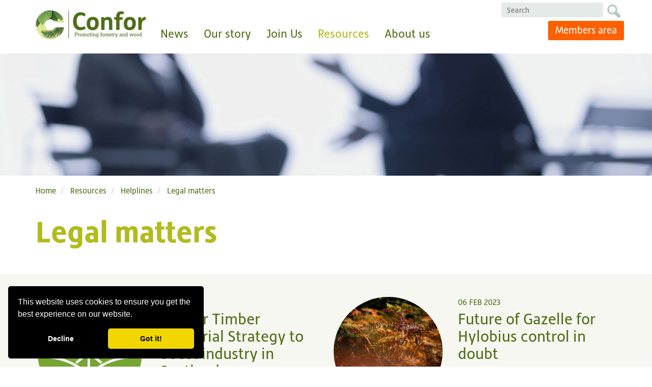

--- FILE ---
content_type: text/html; charset=utf-8
request_url: https://www.confor.org.uk/resources/helplines/legal-matters/
body_size: 9190
content:
<!DOCTYPE html>
<!--[if IE 8]>         <html lang="en" class="no-js ie8 lt-ie9"> <![endif]-->
<!--[if IE 9]>         <html lang="en" class="no-js ie9"> <![endif]-->
<!--[if gt IE 9]><!--> <html lang="en" class="no-js"> <!--<![endif]-->
<head>
    <meta charset="utf-8">
    <meta http-equiv="X-UA-Compatible" content="IE=edge">
    <meta name="viewport" content="width=device-width, initial-scale=1.0">

            <link rel="shortcut icon" type="image/x-icon" href="/media/1027/favicon-192x192.png" />

    <title>Legal matters</title>
    <meta name="description" content="" />
    

    <script src="https://use.typekit.net/hyk2tvc.js"></script>
    <script>    try { Typekit.load({ async: true }); } catch (e) { }</script>

    
    
    <script src="/Scripts/jquery.min.js?cdv=2" type="text/javascript"></script>
    <script src="/Scripts/jquery.validate.min.js?cdv=2"></script>
    <script src="/Scripts/jquery.validate.unobtrusive.min.js?cdv=2"></script>
    <script src="/Scripts/flowplayer.min.js?cdv=2" type="text/javascript"></script>



    <script type="text/javascript" src="//s7.addthis.com/js/300/addthis_widget.js#pubid=ra-53fb67f5427c8e22"></script>

    



    <!--[if lt IE 9]>
       <script>
          document.createElement('header');
          document.createElement('footer');
          document.createElement('section');
		  document.createElement('aside');
		  document.createElement('nav');
	      document.createElement('article');
	      document.createElement('time');
       </script>
    <![endif]-->

    <link href="/swf/flowplayer/skin/minimalist.css?cdv=810736941" type="text/css" rel="stylesheet"/>
    <script src="/Scripts/modernizr-2.6.2.min.js"></script>


    <link href="/css/confor.css" type="text/css" rel="stylesheet"/>

<script>
  (function(i,s,o,g,r,a,m){i['GoogleAnalyticsObject']=r;i[r]=i[r]||function(){
  (i[r].q=i[r].q||[]).push(arguments)},i[r].l=1*new Date();a=s.createElement(o),
  m=s.getElementsByTagName(o)[0];a.async=1;a.src=g;m.parentNode.insertBefore(a,m)
  })(window,document,'script','https://www.google-analytics.com/analytics.js','ga');

  ga('create', 'UA-77555369-1', 'auto');
  ga('send', 'pageview');

</script>
<meta name="google-site-verification" content="RdBPjyOSgaZydAA7vfI_FwzMCuwRC2fyH2scLnDyfXs" />    

    <link rel="stylesheet" type="text/css" href="//cdnjs.cloudflare.com/ajax/libs/cookieconsent2/3.0.3/cookieconsent.min.css" />
        <script src="//cdnjs.cloudflare.com/ajax/libs/cookieconsent2/3.0.3/cookieconsent.min.js"></script>
        <script>
            window.addEventListener("load", function () {
                window.cookieconsent.initialise({
                    "palette": {
                        "popup": {
                            "background": "#000"
                        },
                        "button": {
                            "background": "#f1d600"
                        }
                    },
                    "showLink": false,
                    "theme": "classic",
                    "position": "bottom-left",
                    "type": "opt-out",
                    "content": {
                        "href": "https://www.confor.org.uk/resources/helplines/legal-matters/cookies/"
                    },
                    "elements": {
                        deny: '<a href="{{href}}" aria-label="deny cookies" role="button" tabindex="0" class="cc-btn cc-deny">{{deny}}</a>'
                    }
                })
            });
        </script>        


</head>
<body>
    
    



    
    



<div class="wrapper">    
    <header class="header">
        <div class="container-fluid">            
            <div class="row">            
                <div class="col-sm-12 flush-height">
                    <a href="/" class="main-logo">Confor</a>
                    
<a class="mobile-navigation-button" href="#">Menu</a>
<div class="main-menu-holder">
    <ul class="main-menu">
                    <li class="mainmenu-link has-dropmenu">
                        <a href="/news/" class="mainmenu-link-title inactive">
                            News
                        </a>
                        <a href="#" class="mobile-submenu-toggle"><i class="icon-arrow-down"></i></a>

                            <div class="mega-dropmenu">
                                <div class="row">
                                    <div class="col-sm-12">
                                        <div class="mega-description">
                                            <h2>Latest news</h2>
                                        </div>
                                    </div>
                                    <div class="col-sm-7">
                                        <div class="mega-description">
                                            <p>Explore the latest news from the UK&#39;s forestry and wood sector</p>
                                        </div>
                                    </div>
                                    <div class="col-sm-5">
                                            <div class="mega-menu">


                                                <ul class="mega-menu-items">
                                                            <li class="inactive">
                                                                <a href="/news/latest-news/">
                                                                    Latest news
                                                                </a>
                                                            </li>
                                                            <li class="inactive">
                                                                <a href="/news/ftn-magazine/">
                                                                    FTN magazine
                                                                </a>
                                                            </li>
                                                            <li class="inactive">
                                                                <a href="/news/political-engagement/">
                                                                    Political Engagement
                                                                </a>
                                                            </li>
                                                            <li class="inactive">
                                                                <a href="/news/carbon/">
                                                                    Carbon
                                                                </a>
                                                            </li>
                                                            <li class="inactive">
                                                                <a href="/news/search-all-content/">
                                                                    Search all content
                                                                </a>
                                                            </li>
                                                            <li class="inactive">
                                                                <a href="/news/windblow-2021-22/">
                                                                    Windblow 2021-22
                                                                </a>
                                                            </li>
                                                </ul>
                                            </div>
                                    </div>

                                </div>
                            </div>

                    </li>
                    <li class="mainmenu-link has-dropmenu">
                        <a href="/our-story/" class="mainmenu-link-title inactive">
                            Our story
                        </a>
                        <a href="#" class="mobile-submenu-toggle"><i class="icon-arrow-down"></i></a>

                            <div class="mega-dropmenu">
                                <div class="row">
                                    <div class="col-sm-12">
                                        <div class="mega-description">
                                            <h2>Our story</h2>
                                        </div>
                                    </div>
                                    <div class="col-sm-7">
                                        <div class="mega-description">
                                            <p>Modern forestry and wood is the sustainable sector of the 21st century: producing a green material while improving the way we use our land. See how today&#39;s forests benefit the economy, the environment and our communities.</p>
                                        </div>
                                    </div>
                                    <div class="col-sm-5">
                                            <div class="mega-menu">


                                                <ul class="mega-menu-items">
                                                            <li class="inactive">
                                                                <a href="/our-story/our-story/">
                                                                    Our story
                                                                </a>
                                                            </li>
                                                            <li class="inactive">
                                                                <a href="/our-story/animating-forestry/">
                                                                    Animating forestry
                                                                </a>
                                                            </li>
                                                            <li class="inactive">
                                                                <a href="/our-story/our-supply-chain/">
                                                                    Our supply chain
                                                                </a>
                                                            </li>
                                                            <li class="inactive">
                                                                <a href="/our-story/how-modern-forestry-works/">
                                                                    How modern forestry works
                                                                </a>
                                                            </li>
                                                            <li class="inactive">
                                                                <a href="/our-story/a-career-in-forestry/">
                                                                    A career in forestry
                                                                </a>
                                                            </li>
                                                </ul>
                                            </div>
                                    </div>

                                </div>
                            </div>

                    </li>
                    <li class="mainmenu-link has-dropmenu">
                        <a href="/membership/" class="mainmenu-link-title inactive">
                            Join Us
                        </a>
                        <a href="#" class="mobile-submenu-toggle"><i class="icon-arrow-down"></i></a>

                            <div class="mega-dropmenu">
                                <div class="row">
                                    <div class="col-sm-12">
                                        <div class="mega-description">
                                            <h2>Join Us</h2>
                                        </div>
                                    </div>
                                    <div class="col-sm-7">
                                        <div class="mega-description">
                                            <p>There are numerous exclusive benefits to becoming a Confor member, browse this section to find out more</p>
                                        </div>
                                    </div>
                                    <div class="col-sm-5">
                                            <div class="mega-menu">


                                                <ul class="mega-menu-items">
                                                            <li class="inactive">
                                                                <a href="/membership/join-confor/">
                                                                    Join Confor
                                                                </a>
                                                            </li>
                                                            <li class="inactive">
                                                                <a href="/membership/member-testimonials/">
                                                                    Member testimonials
                                                                </a>
                                                            </li>
                                                            <li class="inactive">
                                                                <a href="/membership/members-benefits/">
                                                                    Members benefits
                                                                </a>
                                                            </li>
                                                            <li class="inactive">
                                                                <a href="/membership/e-newsletter/">
                                                                    E-newsletter
                                                                </a>
                                                            </li>
                                                </ul>
                                            </div>
                                    </div>

                                </div>
                            </div>

                    </li>
                    <li class="mainmenu-link has-dropmenu">
                        <a href="/resources/" class="mainmenu-link-title active">
                            Resources
                        </a>
                        <a href="#" class="mobile-submenu-toggle"><i class="icon-arrow-down"></i></a>

                            <div class="mega-dropmenu">
                                <div class="row">
                                    <div class="col-sm-12">
                                        <div class="mega-description">
                                            <h2>Resources</h2>
                                        </div>
                                    </div>
                                    <div class="col-sm-7">
                                        <div class="mega-description">
                                            <p>Keep up to date with the latest event listings, see who&#39;s hiring or browse our library of publications</p>
                                        </div>
                                    </div>
                                    <div class="col-sm-5">
                                            <div class="mega-menu">


                                                <ul class="mega-menu-items">
                                                            <li class="inactive">
                                                                <a href="/resources/events/">
                                                                    Events
                                                                </a>
                                                            </li>
                                                            <li class="inactive">
                                                                <a href="/resources/jobs/">
                                                                    Jobs
                                                                </a>
                                                            </li>
                                                            <li class="inactive">
                                                                <a href="/resources/member-directory/">
                                                                    Member Directory
                                                                </a>
                                                            </li>
                                                            <li class="inactive">
                                                                <a href="/resources/publications/">
                                                                    Publications
                                                                </a>
                                                            </li>
                                                            <li class="active">
                                                                <a href="/resources/helplines/">
                                                                    Helplines
                                                                </a>
                                                            </li>
                                                            <li class="inactive">
                                                                <a href="/resources/consultations/">
                                                                    Consultations
                                                                </a>
                                                            </li>
                                                            <li class="inactive">
                                                                <a href="/resources/display-your-membership/">
                                                                    Display your membership
                                                                </a>
                                                            </li>
                                                            <li class="inactive">
                                                                <a href="/resources/forest-industries-education-provident-fund/">
                                                                    Forest Industries Education &amp; Provident Fund
                                                                </a>
                                                            </li>
                                                            <li class="inactive">
                                                                <a href="/resources/infographics-and-media/">
                                                                    Infographics and media
                                                                </a>
                                                            </li>
                                                            <li class="inactive">
                                                                <a href="/resources/hylobius-abietis-industry-research-programme-hirp/">
                                                                    Hylobius abietis - Industry Research Programme (HIRP)
                                                                </a>
                                                            </li>
                                                            <li class="inactive">
                                                                <a href="/resources/timber-is-the-future/">
                                                                    Timber is the future
                                                                </a>
                                                            </li>
                                                </ul>
                                            </div>
                                    </div>

                                </div>
                            </div>

                    </li>
                    <li class="mainmenu-link has-dropmenu">
                        <a href="/about-us/" class="mainmenu-link-title inactive">
                            About us
                        </a>
                        <a href="#" class="mobile-submenu-toggle"><i class="icon-arrow-down"></i></a>

                            <div class="mega-dropmenu">
                                <div class="row">
                                    <div class="col-sm-12">
                                        <div class="mega-description">
                                            <h2>This is Confor</h2>
                                        </div>
                                    </div>
                                    <div class="col-sm-7">
                                        <div class="mega-description">
                                            <p>The voice of the forestry and wood sector - find out who we are, what we do and how to get in touch</p>
                                        </div>
                                    </div>
                                    <div class="col-sm-5">
                                            <div class="mega-menu">


                                                <ul class="mega-menu-items">
                                                            <li class="inactive">
                                                                <a href="/about-us/this-is-confor/">
                                                                    This is Confor
                                                                </a>
                                                            </li>
                                                            <li class="inactive">
                                                                <a href="/about-us/our-team/">
                                                                    Our Team
                                                                </a>
                                                            </li>
                                                            <li class="inactive">
                                                                <a href="/about-us/the-management-board/">
                                                                    The Management Board
                                                                </a>
                                                            </li>
                                                            <li class="inactive">
                                                                <a href="/about-us/the-advisory-board/">
                                                                    The Advisory Board
                                                                </a>
                                                            </li>
                                                            <li class="inactive">
                                                                <a href="/about-us/nursery-producers-group/">
                                                                    Nursery Producers Group
                                                                </a>
                                                            </li>
                                                            <li class="inactive">
                                                                <a href="/about-us/confor-award-for-service-to-forestry/">
                                                                    Confor Award for Service to Forestry
                                                                </a>
                                                            </li>
                                                            <li class="inactive">
                                                                <a href="/about-us/appg-on-forestry/">
                                                                    APPG on Forestry and Tree Planting
                                                                </a>
                                                            </li>
                                                            <li class="inactive">
                                                                <a href="/about-us/contact-us/">
                                                                    Contact us
                                                                </a>
                                                            </li>
                                                            <li class="inactive">
                                                                <a href="/about-us/subscribe/">
                                                                    Subscribe
                                                                </a>
                                                            </li>
                                                </ul>
                                            </div>
                                    </div>

                                </div>
                            </div>

                    </li>
    </ul>
</div>


<div id="sb-search" class="sb-search sb-search-open">
    <form class="sb-form" action="/search/" method="POST">
        <input class="sb-search-input" placeholder="Search" type="search" value="" id="filterkw" name="filterkw" style="width:200px;">
        <button type="submit" class="sb-link">
            <i class="sb-icon-search icon-search"></i> <span class="alt">Search</span>
        </button>
    </form>
</div>
                          <div class="header-buttons">     
            <a href="https://members.confor.org.uk/User-Login?returnurl=%2f" target=blank class="btn btn-primary btn-shallow">Members area</a>
    </div>

                   
                </div>
            </div>
        </div>
    </header>

    





        <div class="banner">
            	    <img src="/media/79647/business-advice.jpg?anchor=center&amp;mode=crop&amp;width=1600&amp;height=300&amp;rnd=133596697230000000" alt="business advice" />


        </div>



        <section class="breadcrumbs">
            <div class="container-fluid">
                <div class="row">
                    <div class="col-sm-12">
                        <ol class="breadcrumb">

                                <li class="inactive">
                                    <a href="/">
                                        Home
                                    </a>
                                </li>
                                <li class="inactive">
                                    <a href="/resources/">
                                        Resources
                                    </a>
                                </li>
                                <li class="inactive">
                                    <a href="/resources/helplines/">
                                        Helplines
                                    </a>
                                </li>
                                <li class="active">
                                    <a href="/resources/helplines/legal-matters/">
                                        Legal matters
                                    </a>
                                </li>
                    
                        </ol>

                        

<div class="addthis_sharing_toolbox"></div>


                    </div>
                </div>
            </div>
        </section>



<div class="main-content">
    <section class="content-section plain-section">
        <div class="container-fluid">
            <div class="row">
                <div class="col-sm-12">
                    <h1>Legal matters</h1>
                </div>
            </div>
            <div class="row columned-content-row">
                <div class="col-sm-12">
                    <div class="intro"></div>
                    
                </div>
            </div>
        </div>
    </section>
</div>


<form action="/resources/helplines/legal-matters/" enctype="multipart/form-data" id="list-form" method="post"><input name="__RequestVerificationToken" type="hidden" value="gBb2YhQi2DoLqI0SK0JT3hWi89NY7pjXaH4WDKFI05sXeC71wRhfYtNeGCQoKRq3wwBwevmQD0KGdDZViUa0yYbom4irJkz3R6UmYoNONyY1" />    <input id="ajax-node-id" type="hidden" name="ajax-node-id" value="2467" />

    <div class="list-column-results list-grid-results">
        <div id="list-results">
            <div class="list-column-item">
                <div class="container-fluid">
                    <div class="row">
                        
             <div class="col-md-6">
                <div class="row">

                        <div class="col-sm-5 list-column-cell">
                                
                                <a href="/news/latest-news/call-for-timber-industrial-strategy-to-boost-industry-in-scotland/" title="Call for Timber Industrial Strategy to boost industry in Scotland" target="_self">

                            <img src="/media/3777152/forestry_conference_logo.png?crop=0,0,0,0&amp;cropmode=percentage&amp;width=230&amp;height=230&amp;rnd=133860944150000000" alt="" class="list-result-image" />

                            </a>
                        </div>                              
                    
                    <div class="col-sm-7 list-column-cell">

                        <p class="list-grid-item-date">26 Sep 2025</p>   

                        <h3>

                                <a href="/news/latest-news/call-for-timber-industrial-strategy-to-boost-industry-in-scotland/" title="Call for Timber Industrial Strategy to boost industry in Scotland" target="_self">
                    
                            Call for Timber Industrial Strategy to boost industry in Scotland

                                </a>
                        
                        </h3>
                        <div class="list-item-summary">
                            <p>Confor has called for a Timber Industrial Strategy and a partnership with a &quot;supportive and active Scottish Government&quot; to ensure the forestry and wood processing industry can deliver wide-ranging benefits for the economy and environment.</p>
                        </div>
                        <p class="more-link"><a href="/news/latest-news/call-for-timber-industrial-strategy-to-boost-industry-in-scotland/" target="_self"><i class="icon-arrow-right-ball"></i> Read more</a></p>
                    </div>
                    </div>
                </div>
             <div class="col-md-6">
                <div class="row">

                        <div class="col-sm-5 list-column-cell">
                                
                                <a href="/news/latest-news/future-of-gazelle-for-hylobius-control-in-doubt/" title="Future of Gazelle for Hylobius control in doubt" target="_self">

                            <img src="/media/2678387/autumn_bracken.jpg?anchor=center&amp;mode=crop&amp;width=230&amp;height=230&amp;rnd=133596697290000000" alt="" class="list-result-image" />

                            </a>
                        </div>                              
                    
                    <div class="col-sm-7 list-column-cell">

                        <p class="list-grid-item-date">06 Feb 2023</p>   

                        <h3>

                                <a href="/news/latest-news/future-of-gazelle-for-hylobius-control-in-doubt/" title="Future of Gazelle for Hylobius control in doubt" target="_self">
                    
                            Future of Gazelle for Hylobius control in doubt

                                </a>
                        
                        </h3>
                        <div class="list-item-summary">
                            <p>All forestry uses of Gazelle for Hylobius control will cease in July 2024 without a solution to environmental concerns.</p>
                        </div>
                        <p class="more-link"><a href="/news/latest-news/future-of-gazelle-for-hylobius-control-in-doubt/" target="_self"><i class="icon-arrow-right-ball"></i> Read more</a></p>
                    </div>
                    </div>
                </div>
                </div>
                </div>
                </div>
                <div class="list-column-item">
                <div class="container-fluid">       
                <div class="row">
             <div class="col-md-6">
                <div class="row">

                        <div class="col-sm-5 list-column-cell">
                                
                                <a href="/news/latest-news/emergency-approval-granted-for-bracken-control/" title="Emergency approval granted for bracken control" target="_self">

                            <img src="/media/2678387/autumn_bracken.jpg?anchor=center&amp;mode=crop&amp;width=230&amp;height=230&amp;rnd=133596697290000000" alt="" class="list-result-image" />

                            </a>
                        </div>                              
                    
                    <div class="col-sm-7 list-column-cell">

                        <p class="list-grid-item-date">01 Jul 2022</p>   

                        <h3>

                                <a href="/news/latest-news/emergency-approval-granted-for-bracken-control/" title="Emergency approval granted for bracken control" target="_self">
                    
                            Emergency approval granted for bracken control

                                </a>
                        
                        </h3>
                        <div class="list-item-summary">
                            <p>Aerial and ground-based use of ‘Asulox’ (Asulam) has been given Emergency Approval for the control of bracken only.</p>
                        </div>
                        <p class="more-link"><a href="/news/latest-news/emergency-approval-granted-for-bracken-control/" target="_self"><i class="icon-arrow-right-ball"></i> Read more</a></p>
                    </div>
                    </div>
                </div>
             <div class="col-md-6">
                <div class="row">

                        <div class="col-sm-5 list-column-cell">
                                
                                <a href="/news/latest-news/new-gb-registration-requirement-for-all-pesticide-users/" title="New GB Registration Requirement for all Pesticide Users" target="_self">

                            <img src="/media/246464/alba-nursery-overhead.jpg?anchor=center&amp;mode=crop&amp;width=230&amp;height=230&amp;rnd=133596694400000000" alt="" class="list-result-image" />

                            </a>
                        </div>                              
                    
                    <div class="col-sm-7 list-column-cell">

                        <p class="list-grid-item-date">29 Apr 2022</p>   

                        <h3>

                                <a href="/news/latest-news/new-gb-registration-requirement-for-all-pesticide-users/" title="New GB Registration Requirement for all Pesticide Users" target="_self">
                    
                            New GB Registration Requirement for all Pesticide Users - Deadline 22 June

                                </a>
                        
                        </h3>
                        <div class="list-item-summary">
                            <p>All businesses, organisations or sole traders using or storing professional plant protection products (PPPs) or adjuvants in Great Britain must register with Defra, by 22 June 2022.</p>
                        </div>
                        <p class="more-link"><a href="/news/latest-news/new-gb-registration-requirement-for-all-pesticide-users/" target="_self"><i class="icon-arrow-right-ball"></i> Read more</a></p>
                    </div>
                    </div>
                </div>
                </div>
                </div>
                </div>
                <div class="list-column-item">
                <div class="container-fluid">       
                <div class="row">
             <div class="col-md-6">
                <div class="row">

                        <div class="col-sm-5 list-column-cell">
                                
                                <a href="/news/latest-news/confor-supports-new-law-to-tackle-the-scourge-of-fly-tipping/" title="Confor supports new law to tackle the scourge of fly-tipping" target="_self">

                            <img src="/media/2678165/fly-tipping.jpg?anchor=center&amp;mode=crop&amp;width=230&amp;height=230&amp;rnd=133596694370000000" alt="" class="list-result-image" />

                            </a>
                        </div>                              
                    
                    <div class="col-sm-7 list-column-cell">

                        <p class="list-grid-item-date">23 Aug 2021</p>   

                        <h3>

                                <a href="/news/latest-news/confor-supports-new-law-to-tackle-the-scourge-of-fly-tipping/" title="Confor supports new law to tackle the scourge of fly-tipping" target="_self">
                    
                            Confor supports new law to tackle the scourge of fly-tipping 

                                </a>
                        
                        </h3>
                        <div class="list-item-summary">
                            <p>Confor has welcomed a new initiative aimed at cracking down on fly-tipping in Scotland.</p>
                        </div>
                        <p class="more-link"><a href="/news/latest-news/confor-supports-new-law-to-tackle-the-scourge-of-fly-tipping/" target="_self"><i class="icon-arrow-right-ball"></i> Read more</a></p>
                    </div>
                    </div>
                </div>
             <div class="col-md-6">
                <div class="row">

                        <div class="col-sm-5 list-column-cell">
                                
                                <a href="/media/2678085/employers-checklist-2021.pdf" title="Employer&#39;s check list 2021" target="_blank">

                            <img src="/media/79648/ftn-issues-feature.jpg?anchor=center&amp;mode=crop&amp;width=230&amp;height=230&amp;rnd=133596694230000000" alt="" class="list-result-image" />

                            </a>
                        </div>                              
                    
                    <div class="col-sm-7 list-column-cell">

                        <p class="list-grid-item-date">04 Feb 2021</p>   

                        <h3>

                                <a href="/media/2678085/employers-checklist-2021.pdf" title="Employer&#39;s check list 2021" target="_blank">
                    
                            Employer&#39;s check list 2021

                                </a>
                        
                        </h3>
                        <div class="list-item-summary">
                            <p>Julie Keir, Practice Development Lawyer at Brodies LLP presents a look ahead to some of the key HR and employment issues for 2021. While the pandemic will undoubtedly continue to dominate the agenda, there are some other important issues on the horizon.</p>
                        </div>
                        <p class="more-link"><a href="/media/2678085/employers-checklist-2021.pdf" target="_blank"><i class="icon-arrow-right-ball"></i> Read more</a></p>
                    </div>
                    </div>
                </div>
                </div>
                </div>
                </div>
                <div class="list-column-item">
                <div class="container-fluid">       
                <div class="row">
             <div class="col-md-6">
                <div class="row">

                        <div class="col-sm-5 list-column-cell">
                                
                                <a href="/media/2678093/workplace-trends-2021.pdf" title="Workplace trends 2021" target="_blank">

                            <img src="/media/79648/ftn-issues-feature.jpg?anchor=center&amp;mode=crop&amp;width=230&amp;height=230&amp;rnd=133596694230000000" alt="" class="list-result-image" />

                            </a>
                        </div>                              
                    
                    <div class="col-sm-7 list-column-cell">

                        <p class="list-grid-item-date">04 Feb 2021</p>   

                        <h3>

                                <a href="/media/2678093/workplace-trends-2021.pdf" title="Workplace trends 2021" target="_blank">
                    
                            Workplace trends 2021

                                </a>
                        
                        </h3>
                        <div class="list-item-summary">
                            <p>Stef Kaiser explores how the wider business world has responded to the pandemic to identify potential lessons for employers in the forestry sector. </p>
                        </div>
                        <p class="more-link"><a href="/media/2678093/workplace-trends-2021.pdf" target="_blank"><i class="icon-arrow-right-ball"></i> Read more</a></p>
                    </div>
                    </div>
                </div>
             <div class="col-md-6">
                <div class="row">

                        <div class="col-sm-5 list-column-cell">
                                
                                <a href="/media/2678101/insurance-market-for-the-forestry-sector.pdf" title="Insurance market for the forestry sector" target="_blank">

                            <img src="/media/79648/ftn-issues-feature.jpg?anchor=center&amp;mode=crop&amp;width=230&amp;height=230&amp;rnd=133596694230000000" alt="" class="list-result-image" />

                            </a>
                        </div>                              
                    
                    <div class="col-sm-7 list-column-cell">

                        <p class="list-grid-item-date">04 Dec 2020</p>   

                        <h3>

                                <a href="/media/2678101/insurance-market-for-the-forestry-sector.pdf" title="Insurance market for the forestry sector" target="_blank">
                    
                            Insurance market for the forestry sector

                                </a>
                        
                        </h3>
                        <div class="list-item-summary">
                            <p>Rory Gibson of Lycetts provides an overview of the insurance market and outlines some of the emerging risks and hurdles companies need to be aware of. </p>
                        </div>
                        <p class="more-link"><a href="/media/2678101/insurance-market-for-the-forestry-sector.pdf" target="_blank"><i class="icon-arrow-right-ball"></i> Read more</a></p>
                    </div>
                    </div>
                </div>
                </div>
                </div>
                </div>
                <div class="list-column-item">
                <div class="container-fluid">       
                <div class="row">
             <div class="col-md-6">
                <div class="row">

                        <div class="col-sm-5 list-column-cell">
                                
                                <a href="/media/2678171/rd-tax-relief-scheme-dec-2020.pdf" title="Are you aware of the R&amp;D tax relief scheme?" target="_blank">

                            <img src="/media/79648/ftn-issues-feature.jpg?anchor=center&amp;mode=crop&amp;width=230&amp;height=230&amp;rnd=133596694230000000" alt="" class="list-result-image" />

                            </a>
                        </div>                              
                    
                    <div class="col-sm-7 list-column-cell">

                        <p class="list-grid-item-date">01 Dec 2020</p>   

                        <h3>

                                <a href="/media/2678171/rd-tax-relief-scheme-dec-2020.pdf" title="Are you aware of the R&amp;D tax relief scheme?" target="_blank">
                    
                            Are you aware of the R&amp;D tax relief scheme?

                                </a>
                        
                        </h3>
                        <div class="list-item-summary">
                            <p>Brendan Scott of Leyton highlights the potential 
to access underused grant money to support forestry businesses that are developing new and innovate ways of operating.</p>
                        </div>
                        <p class="more-link"><a href="/media/2678171/rd-tax-relief-scheme-dec-2020.pdf" target="_blank"><i class="icon-arrow-right-ball"></i> Read more</a></p>
                    </div>
                    </div>
                </div>
             <div class="col-md-6">
                <div class="row">

                        <div class="col-sm-5 list-column-cell">
                                
                                <a href="/media/247809/june-legal-matters.pdf" title="What are Employing EU nationals from January 2021?" target="_blank">

                            <img src="/media/79648/ftn-issues-feature.jpg?anchor=center&amp;mode=crop&amp;width=230&amp;height=230&amp;rnd=133596694230000000" alt="" class="list-result-image" />

                            </a>
                        </div>                              
                    
                    <div class="col-sm-7 list-column-cell">

                        <p class="list-grid-item-date">05 Jun 2020</p>   

                        <h3>

                                <a href="/media/247809/june-legal-matters.pdf" title="What are Employing EU nationals from January 2021?" target="_blank">
                    
                            What are Employing EU nationals from January 2021?

                                </a>
                        
                        </h3>
                        <div class="list-item-summary">
                            <p>Legal matters article by Brodies solicitors in June 2020.</p>
                        </div>
                        <p class="more-link"><a href="/media/247809/june-legal-matters.pdf" target="_blank"><i class="icon-arrow-right-ball"></i> Read more</a></p>
                    </div>
                    </div>
                </div>



                         
                    </div>
                </div>
            </div>             
        </div>                    
    </div>
    <section class="standard-list">
        <div class="container-fluid">
            <div class="row">
                <div class="col-sm-12">
                    
                    
        <input id="ajax-current-page" type="hidden" name="ajax-current-page" value="1" />
        <input id="ajax-max-page" type="hidden" name="ajax-max-page" value="3" />
        <ul id="list-pager" class="pagination">
            

                <li class="active">
                    <button name="filterp" value="1">
                        1
                    </button>
                </li>
                <li class="inactive">
                    <button name="filterp" value="2">
                        2
                    </button>
                </li>
                <li class="inactive">
                    <button name="filterp" value="3">
                        3
                    </button>
                </li>

                <li>
                    <button id="pager-next" name="filterp" class="btn-pager-next" value="2">
                        <span class="alt">Next</span>
                    </button>
                </li>
            
        </ul>
               
                </div>
            </div>
        </div>
    </section>
<input name='ufprt' type='hidden' value='[base64]' /></form>
     
</div>

<section class="social-links">
    <div class="container-fluid">
        <div class="row">
            <div class="col-sm-12">
                <div class="footer-icons-holder">

    <span>Connect with us</span>

            
    



</div>
            </div>
        </div>   
    </div>
</section>

<footer class="footer">
    <div class="container-fluid">     
        <div class="row">
            <div class="col-md-8 clearfix">               
                        <ul class="footer-menu">
                <li>
                    <a href="/contact-us/">Contact Us</a>
                </li>
                <li>
                    <a href="/search/">Search</a>
                </li>
                <li>
                    <a href="/privacy/">Privacy</a>
                </li>
        </ul>
        
                <p>© Copyright 2025 Confederation of Forest Industries (UK) Ltd (Confor). Registered in Scotland No. SC34467</p> 
                <p>22 LG1 Forth Street, Edinburgh EH1 3LH. Tel: +44 (0)131 240 1410</p>                                                                           
            </div>
            <div class="col-md-4">
                <a class="site-credit" href="http://www.innovationdigital.co.uk/" target="_blank">Website design by Innovation Digital</a>
            </div>
        </div>
    </div>
</footer>
    
    <script src="/Scripts/bootstrap.min.js?cdv=810736941" type="text/javascript"></script><script src="/Scripts/jquery.equalizer.min.js?cdv=810736941" type="text/javascript"></script><script src="/Scripts/bootstrap-datepicker.js?cdv=810736941" type="text/javascript"></script><script src="/Scripts/jquery.uniform.min.js?cdv=810736941" type="text/javascript"></script><script src="/Scripts/gallerymodal.js?cdv=810736941" type="text/javascript"></script><script src="/Scripts/jquery.fancybox-media.js?cdv=810736941" type="text/javascript"></script><script src="/Scripts/jquery.hoverIntent.js?cdv=810736941" type="text/javascript"></script><script src="/Scripts/owl.carousel.min.js?cdv=810736941" type="text/javascript"></script><script src="/Scripts/scripts.js?cdv=810736941" type="text/javascript"></script><script src="/Scripts/matchheights.js?cdv=810736941" type="text/javascript"></script>

    <!--[if lt IE 9]>
        <script src="~/Scripts/respond.min.js" type="text/javascript"></script>
        <script src="~/Scripts/html5shiv.js" type="text/javascript"></script>
        <link rel="stylesheet" type="text/css" href="/Css/ie8.css" />
    <![endif]-->

    
    
   
     






      

    
    




</body>
</html>

--- FILE ---
content_type: text/css
request_url: https://www.confor.org.uk/css/confor.css
body_size: 31213
content:
/*! normalize.css v3.0.1 | MIT License | git.io/normalize */html{font-family:sans-serif;-ms-text-size-adjust:100%;-webkit-text-size-adjust:100%}body{margin:0}article,aside,details,figcaption,figure,footer,header,hgroup,main,nav,section,summary{display:block}audio,canvas,progress,video{display:inline-block;vertical-align:baseline}audio:not([controls]){display:none;height:0}[hidden],template{display:none}a{background:0 0}a:active,a:hover{outline:0}b,strong{font-weight:700}dfn{font-style:italic}h1{margin:.67em 0}mark{background:#ff0;color:#000}sub,sup{font-size:75%;line-height:0;position:relative;vertical-align:baseline}sup{top:-.5em}sub{bottom:-.25em}img{border:0}svg:not(:root){overflow:hidden}hr{-moz-box-sizing:content-box;box-sizing:content-box;height:0}pre{overflow:auto}code,kbd,pre,samp{font-size:1em}button,input,optgroup,select,textarea{color:inherit;font:inherit;margin:0}button{overflow:visible}button,select{text-transform:none}button,html input[type=button],input[type=reset],input[type=submit]{-webkit-appearance:button;cursor:pointer}button[disabled],html input[disabled]{cursor:default}button::-moz-focus-inner,input::-moz-focus-inner{border:0;padding:0}input[type=checkbox],input[type=radio]{box-sizing:border-box;padding:0}input[type=number]::-webkit-inner-spin-button,input[type=number]::-webkit-outer-spin-button{height:auto}input[type=search]::-webkit-search-cancel-button,input[type=search]::-webkit-search-decoration{-webkit-appearance:none}textarea{overflow:auto}optgroup{font-weight:700}table{border-collapse:collapse;border-spacing:0}td,th{padding:0}@media print{*{text-shadow:none!important;color:#000!important;background:0 0!important;box-shadow:none!important}a,a:visited{text-decoration:underline}a[href]:after{content:" (" attr(href) ")"}abbr[title]:after{content:" (" attr(title) ")"}a[href^="#"]:after,a[href^="javascript:"]:after{content:""}blockquote,pre{border:1px solid #999;page-break-inside:avoid}thead{display:table-header-group}img,tr{page-break-inside:avoid}img{max-width:100%!important}h2,h3,p{orphans:3;widows:3}h2,h3{page-break-after:avoid}select{background:#fff!important}.navbar{display:none}.table td,.table th{background-color:#fff!important}.btn>.caret,.dropup>.btn>.caret{border-top-color:#000!important}.label{border:1px solid #000}.table{border-collapse:collapse!important}.table-bordered td,.table-bordered th{border:1px solid #ddd!important}}*,:after,:before{-webkit-box-sizing:border-box;-moz-box-sizing:border-box;box-sizing:border-box}html{font-size:10px;-webkit-tap-highlight-color:rgba(0,0,0,0)}body{line-height:1.42857143;background-color:#fff}button,input,select,textarea{font-family:inherit;font-size:inherit;line-height:inherit}a{text-decoration:none}a:focus{outline:dotted thin;outline:-webkit-focus-ring-color auto 5px;outline-offset:-2px}figure{margin:0}img{vertical-align:middle}.carousel-inner>.item>a>img,.carousel-inner>.item>img,.img-responsive{display:block;width:100% \9;max-width:100%;height:auto}.img-rounded{border-radius:6px}.img-thumbnail{padding:4px;line-height:1.42857143;background-color:#fff;border:1px solid #ddd;border-radius:4px;-webkit-transition:all .2s ease-in-out;-o-transition:all .2s ease-in-out;transition:all .2s ease-in-out;display:inline-block;width:100% \9;max-width:100%;height:auto}.img-circle{border-radius:50%}hr{margin-top:20px;margin-bottom:20px;border:0;border-top:1px solid #eee}.sr-only{position:absolute;width:1px;height:1px;margin:-1px;padding:0;overflow:hidden;clip:rect(0,0,0,0);border:0}.sr-only-focusable:active,.sr-only-focusable:focus{position:static;width:auto;height:auto;margin:0;overflow:visible;clip:auto}.h1,.h2,.h3,.h4,.h5,.h6,h1,h2,h3,h4,h5,h6{font-family:inherit;font-weight:500;line-height:1.1;color:inherit}.h1 .small,.h1 small,.h2 .small,.h2 small,.h3 .small,.h3 small,.h4 .small,.h4 small,.h5 .small,.h5 small,.h6 .small,.h6 small,h1 .small,h1 small,h2 .small,h2 small,h3 .small,h3 small,h4 .small,h4 small,h5 .small,h5 small,h6 .small,h6 small{font-weight:400;line-height:1;color:#777}.h1,.h2,.h3,h1,h2,h3{margin-top:20px;margin-bottom:10px}.h1 .small,.h1 small,.h2 .small,.h2 small,.h3 .small,.h3 small,h1 .small,h1 small,h2 .small,h2 small,h3 .small,h3 small{font-size:65%}.h4,.h5,.h6,h4,h5,h6{margin-top:10px;margin-bottom:10px}.h4 .small,.h4 small,.h5 .small,.h5 small,.h6 .small,.h6 small,h4 .small,h4 small,h5 .small,h5 small,h6 .small,h6 small{font-size:75%}.h1,h1{font-size:36px}.h2,h2{font-size:30px}.h3,h3{font-size:24px}.h4,h4{font-size:18px}.h5,h5{font-size:14px}.h6,h6{font-size:12px}p{margin:0 0 10px}.lead{margin-bottom:20px;font-weight:300;line-height:1.4}@media (min-width:768px){.lead{font-size:21px}}.small,small{font-size:85%}cite{font-style:normal}.mark,mark{background-color:#fcf8e3;padding:.2em}.text-left{text-align:left}.text-right{text-align:right}.text-center{text-align:center}.text-justify{text-align:justify}.text-nowrap{white-space:nowrap}.text-lowercase{text-transform:lowercase}.text-uppercase{text-transform:uppercase}.text-capitalize{text-transform:capitalize}.text-muted{color:#777}.text-primary{color:#428bca}a.text-primary:hover{color:#3071a9}.text-success{color:#3c763d}a.text-success:hover{color:#2b542c}.text-info{color:#31708f}a.text-info:hover{color:#245269}.text-warning{color:#8a6d3b}a.text-warning:hover{color:#66512c}.text-danger{color:#a94442}a.text-danger:hover{color:#843534}.bg-primary{color:#fff;background-color:#428bca}a.bg-primary:hover{background-color:#3071a9}.bg-success{background-color:#dff0d8}a.bg-success:hover{background-color:#c1e2b3}.bg-info{background-color:#d9edf7}a.bg-info:hover{background-color:#afd9ee}.bg-warning{background-color:#fcf8e3}a.bg-warning:hover{background-color:#f7ecb5}.bg-danger{background-color:#f2dede}a.bg-danger:hover{background-color:#e4b9b9}.page-header{padding-bottom:9px;margin:40px 0 20px;border-bottom:1px solid #eee}ol,ul{margin-top:0;margin-bottom:10px}ol ol,ol ul,ul ol,ul ul{margin-bottom:0}.list-unstyled{padding-left:0;list-style:none}.list-inline{padding-left:0;list-style:none;margin-left:-5px}.list-inline>li{display:inline-block;padding-left:5px;padding-right:5px}dl{margin-top:0;margin-bottom:20px}dd,dt{line-height:1.42857143}dt{font-weight:700}dd{margin-left:0}@media (min-width:768px){.dl-horizontal dt{float:left;width:160px;clear:left;text-align:right;overflow:hidden;text-overflow:ellipsis;white-space:nowrap}.dl-horizontal dd{margin-left:180px}}abbr[data-original-title],abbr[title]{cursor:help;border-bottom:1px dotted #777}.initialism{font-size:90%;text-transform:uppercase}blockquote{padding:10px 20px;margin:0 0 20px;font-size:17.5px;border-left:5px solid #eee}blockquote ol:last-child,blockquote p:last-child,blockquote ul:last-child{margin-bottom:0}blockquote .small,blockquote footer,blockquote small{display:block;font-size:80%;line-height:1.42857143;color:#777}blockquote .small:before,blockquote footer:before,blockquote small:before{content:'\2014 \00A0'}.blockquote-reverse,blockquote.pull-right{padding-right:15px;padding-left:0;border-right:5px solid #eee;border-left:0;text-align:right}.blockquote-reverse .small:before,.blockquote-reverse footer:before,.blockquote-reverse small:before,blockquote.pull-right .small:before,blockquote.pull-right footer:before,blockquote.pull-right small:before{content:''}.blockquote-reverse .small:after,.blockquote-reverse footer:after,.blockquote-reverse small:after,blockquote.pull-right .small:after,blockquote.pull-right footer:after,blockquote.pull-right small:after{content:'\00A0 \2014'}blockquote:after,blockquote:before{content:""}address{margin-bottom:20px;font-style:normal;line-height:1.42857143}code,kbd,pre,samp{font-family:Menlo,Monaco,Consolas,"Courier New",monospace}code{padding:2px 4px;font-size:90%;color:#c7254e;background-color:#f9f2f4;border-radius:4px}kbd{padding:2px 4px;font-size:90%;color:#fff;background-color:#333;border-radius:3px;box-shadow:inset 0 -1px 0 rgba(0,0,0,.25)}kbd kbd{padding:0;font-size:100%;box-shadow:none}pre{display:block;padding:9.5px;margin:0 0 10px;font-size:13px;line-height:1.42857143;word-break:break-all;word-wrap:break-word;color:#333;background-color:#f5f5f5;border:1px solid #ccc;border-radius:4px}pre code{padding:0;font-size:inherit;color:inherit;white-space:pre-wrap;background-color:transparent;border-radius:0}.pre-scrollable{max-height:340px;overflow-y:scroll}.container,.container-fluid{margin-right:auto;margin-left:auto;padding-left:15px;padding-right:15px}@media (min-width:768px){.container{width:750px}}@media (min-width:992px){.container{width:970px}}@media (min-width:1200px){.container{width:1170px}}.row{margin-left:-15px;margin-right:-15px}.col-lg-1,.col-lg-10,.col-lg-11,.col-lg-12,.col-lg-2,.col-lg-3,.col-lg-4,.col-lg-5,.col-lg-6,.col-lg-7,.col-lg-8,.col-lg-9,.col-md-1,.col-md-10,.col-md-11,.col-md-12,.col-md-2,.col-md-3,.col-md-4,.col-md-5,.col-md-6,.col-md-7,.col-md-8,.col-md-9,.col-sm-1,.col-sm-10,.col-sm-11,.col-sm-12,.col-sm-2,.col-sm-3,.col-sm-4,.col-sm-5,.col-sm-6,.col-sm-7,.col-sm-8,.col-sm-9,.col-xs-1,.col-xs-10,.col-xs-11,.col-xs-12,.col-xs-2,.col-xs-3,.col-xs-4,.col-xs-5,.col-xs-6,.col-xs-7,.col-xs-8,.col-xs-9{position:relative;min-height:1px;padding-left:15px;padding-right:15px}.col-xs-1,.col-xs-10,.col-xs-11,.col-xs-12,.col-xs-2,.col-xs-3,.col-xs-4,.col-xs-5,.col-xs-6,.col-xs-7,.col-xs-8,.col-xs-9{float:left}.col-xs-12{width:100%}.col-xs-11{width:91.66666667%}.col-xs-10{width:83.33333333%}.col-xs-9{width:75%}.col-xs-8{width:66.66666667%}.col-xs-7{width:58.33333333%}.col-xs-6{width:50%}.col-xs-5{width:41.66666667%}.col-xs-4{width:33.33333333%}.col-xs-3{width:25%}.col-xs-2{width:16.66666667%}.col-xs-1{width:8.33333333%}.col-xs-pull-12{right:100%}.col-xs-pull-11{right:91.66666667%}.col-xs-pull-10{right:83.33333333%}.col-xs-pull-9{right:75%}.col-xs-pull-8{right:66.66666667%}.col-xs-pull-7{right:58.33333333%}.col-xs-pull-6{right:50%}.col-xs-pull-5{right:41.66666667%}.col-xs-pull-4{right:33.33333333%}.col-xs-pull-3{right:25%}.col-xs-pull-2{right:16.66666667%}.col-xs-pull-1{right:8.33333333%}.col-xs-pull-0{right:auto}.col-xs-push-12{left:100%}.col-xs-push-11{left:91.66666667%}.col-xs-push-10{left:83.33333333%}.col-xs-push-9{left:75%}.col-xs-push-8{left:66.66666667%}.col-xs-push-7{left:58.33333333%}.col-xs-push-6{left:50%}.col-xs-push-5{left:41.66666667%}.col-xs-push-4{left:33.33333333%}.col-xs-push-3{left:25%}.col-xs-push-2{left:16.66666667%}.col-xs-push-1{left:8.33333333%}.col-xs-push-0{left:auto}.col-xs-offset-12{margin-left:100%}.col-xs-offset-11{margin-left:91.66666667%}.col-xs-offset-10{margin-left:83.33333333%}.col-xs-offset-9{margin-left:75%}.col-xs-offset-8{margin-left:66.66666667%}.col-xs-offset-7{margin-left:58.33333333%}.col-xs-offset-6{margin-left:50%}.col-xs-offset-5{margin-left:41.66666667%}.col-xs-offset-4{margin-left:33.33333333%}.col-xs-offset-3{margin-left:25%}.col-xs-offset-2{margin-left:16.66666667%}.col-xs-offset-1{margin-left:8.33333333%}.col-xs-offset-0{margin-left:0}@media (min-width:768px){.col-sm-1,.col-sm-10,.col-sm-11,.col-sm-12,.col-sm-2,.col-sm-3,.col-sm-4,.col-sm-5,.col-sm-6,.col-sm-7,.col-sm-8,.col-sm-9{float:left}.col-sm-12{width:100%}.col-sm-11{width:91.66666667%}.col-sm-10{width:83.33333333%}.col-sm-9{width:75%}.col-sm-8{width:66.66666667%}.col-sm-7{width:58.33333333%}.col-sm-6{width:50%}.col-sm-5{width:41.66666667%}.col-sm-4{width:33.33333333%}.col-sm-3{width:25%}.col-sm-2{width:16.66666667%}.col-sm-1{width:8.33333333%}.col-sm-pull-12{right:100%}.col-sm-pull-11{right:91.66666667%}.col-sm-pull-10{right:83.33333333%}.col-sm-pull-9{right:75%}.col-sm-pull-8{right:66.66666667%}.col-sm-pull-7{right:58.33333333%}.col-sm-pull-6{right:50%}.col-sm-pull-5{right:41.66666667%}.col-sm-pull-4{right:33.33333333%}.col-sm-pull-3{right:25%}.col-sm-pull-2{right:16.66666667%}.col-sm-pull-1{right:8.33333333%}.col-sm-pull-0{right:auto}.col-sm-push-12{left:100%}.col-sm-push-11{left:91.66666667%}.col-sm-push-10{left:83.33333333%}.col-sm-push-9{left:75%}.col-sm-push-8{left:66.66666667%}.col-sm-push-7{left:58.33333333%}.col-sm-push-6{left:50%}.col-sm-push-5{left:41.66666667%}.col-sm-push-4{left:33.33333333%}.col-sm-push-3{left:25%}.col-sm-push-2{left:16.66666667%}.col-sm-push-1{left:8.33333333%}.col-sm-push-0{left:auto}.col-sm-offset-12{margin-left:100%}.col-sm-offset-11{margin-left:91.66666667%}.col-sm-offset-10{margin-left:83.33333333%}.col-sm-offset-9{margin-left:75%}.col-sm-offset-8{margin-left:66.66666667%}.col-sm-offset-7{margin-left:58.33333333%}.col-sm-offset-6{margin-left:50%}.col-sm-offset-5{margin-left:41.66666667%}.col-sm-offset-4{margin-left:33.33333333%}.col-sm-offset-3{margin-left:25%}.col-sm-offset-2{margin-left:16.66666667%}.col-sm-offset-1{margin-left:8.33333333%}.col-sm-offset-0{margin-left:0}}@media (min-width:992px){.col-md-1,.col-md-10,.col-md-11,.col-md-12,.col-md-2,.col-md-3,.col-md-4,.col-md-5,.col-md-6,.col-md-7,.col-md-8,.col-md-9{float:left}.col-md-12{width:100%}.col-md-11{width:91.66666667%}.col-md-10{width:83.33333333%}.col-md-9{width:75%}.col-md-8{width:66.66666667%}.col-md-7{width:58.33333333%}.col-md-6{width:50%}.col-md-5{width:41.66666667%}.col-md-4{width:33.33333333%}.col-md-3{width:25%}.col-md-2{width:16.66666667%}.col-md-1{width:8.33333333%}.col-md-pull-12{right:100%}.col-md-pull-11{right:91.66666667%}.col-md-pull-10{right:83.33333333%}.col-md-pull-9{right:75%}.col-md-pull-8{right:66.66666667%}.col-md-pull-7{right:58.33333333%}.col-md-pull-6{right:50%}.col-md-pull-5{right:41.66666667%}.col-md-pull-4{right:33.33333333%}.col-md-pull-3{right:25%}.col-md-pull-2{right:16.66666667%}.col-md-pull-1{right:8.33333333%}.col-md-pull-0{right:auto}.col-md-push-12{left:100%}.col-md-push-11{left:91.66666667%}.col-md-push-10{left:83.33333333%}.col-md-push-9{left:75%}.col-md-push-8{left:66.66666667%}.col-md-push-7{left:58.33333333%}.col-md-push-6{left:50%}.col-md-push-5{left:41.66666667%}.col-md-push-4{left:33.33333333%}.col-md-push-3{left:25%}.col-md-push-2{left:16.66666667%}.col-md-push-1{left:8.33333333%}.col-md-push-0{left:auto}.col-md-offset-12{margin-left:100%}.col-md-offset-11{margin-left:91.66666667%}.col-md-offset-10{margin-left:83.33333333%}.col-md-offset-9{margin-left:75%}.col-md-offset-8{margin-left:66.66666667%}.col-md-offset-7{margin-left:58.33333333%}.col-md-offset-6{margin-left:50%}.col-md-offset-5{margin-left:41.66666667%}.col-md-offset-4{margin-left:33.33333333%}.col-md-offset-3{margin-left:25%}.col-md-offset-2{margin-left:16.66666667%}.col-md-offset-1{margin-left:8.33333333%}.col-md-offset-0{margin-left:0}}@media (min-width:1200px){.col-lg-1,.col-lg-10,.col-lg-11,.col-lg-12,.col-lg-2,.col-lg-3,.col-lg-4,.col-lg-5,.col-lg-6,.col-lg-7,.col-lg-8,.col-lg-9{float:left}.col-lg-12{width:100%}.col-lg-11{width:91.66666667%}.col-lg-10{width:83.33333333%}.col-lg-9{width:75%}.col-lg-8{width:66.66666667%}.col-lg-7{width:58.33333333%}.col-lg-6{width:50%}.col-lg-5{width:41.66666667%}.col-lg-4{width:33.33333333%}.col-lg-3{width:25%}.col-lg-2{width:16.66666667%}.col-lg-1{width:8.33333333%}.col-lg-pull-12{right:100%}.col-lg-pull-11{right:91.66666667%}.col-lg-pull-10{right:83.33333333%}.col-lg-pull-9{right:75%}.col-lg-pull-8{right:66.66666667%}.col-lg-pull-7{right:58.33333333%}.col-lg-pull-6{right:50%}.col-lg-pull-5{right:41.66666667%}.col-lg-pull-4{right:33.33333333%}.col-lg-pull-3{right:25%}.col-lg-pull-2{right:16.66666667%}.col-lg-pull-1{right:8.33333333%}.col-lg-pull-0{right:auto}.col-lg-push-12{left:100%}.col-lg-push-11{left:91.66666667%}.col-lg-push-10{left:83.33333333%}.col-lg-push-9{left:75%}.col-lg-push-8{left:66.66666667%}.col-lg-push-7{left:58.33333333%}.col-lg-push-6{left:50%}.col-lg-push-5{left:41.66666667%}.col-lg-push-4{left:33.33333333%}.col-lg-push-3{left:25%}.col-lg-push-2{left:16.66666667%}.col-lg-push-1{left:8.33333333%}.col-lg-push-0{left:auto}.col-lg-offset-12{margin-left:100%}.col-lg-offset-11{margin-left:91.66666667%}.col-lg-offset-10{margin-left:83.33333333%}.col-lg-offset-9{margin-left:75%}.col-lg-offset-8{margin-left:66.66666667%}.col-lg-offset-7{margin-left:58.33333333%}.col-lg-offset-6{margin-left:50%}.col-lg-offset-5{margin-left:41.66666667%}.col-lg-offset-4{margin-left:33.33333333%}.col-lg-offset-3{margin-left:25%}.col-lg-offset-2{margin-left:16.66666667%}.col-lg-offset-1{margin-left:8.33333333%}.col-lg-offset-0{margin-left:0}}table{background-color:transparent}th{text-align:left}.table{width:100%;max-width:100%;margin-bottom:20px}.table>tbody>tr>td,.table>tbody>tr>th,.table>tfoot>tr>td,.table>tfoot>tr>th,.table>thead>tr>td,.table>thead>tr>th{padding:8px;line-height:1.42857143;vertical-align:top;border-top:1px solid #ddd}.table>thead>tr>th{vertical-align:bottom;border-bottom:2px solid #ddd}.table>caption+thead>tr:first-child>td,.table>caption+thead>tr:first-child>th,.table>colgroup+thead>tr:first-child>td,.table>colgroup+thead>tr:first-child>th,.table>thead:first-child>tr:first-child>td,.table>thead:first-child>tr:first-child>th{border-top:0}.table>tbody+tbody{border-top:2px solid #ddd}.table .table{background-color:#fff}.table-condensed>tbody>tr>td,.table-condensed>tbody>tr>th,.table-condensed>tfoot>tr>td,.table-condensed>tfoot>tr>th,.table-condensed>thead>tr>td,.table-condensed>thead>tr>th{padding:5px}.table-bordered,.table-bordered>tbody>tr>td,.table-bordered>tbody>tr>th,.table-bordered>tfoot>tr>td,.table-bordered>tfoot>tr>th,.table-bordered>thead>tr>td,.table-bordered>thead>tr>th{border:1px solid #ddd}.table-bordered>thead>tr>td,.table-bordered>thead>tr>th{border-bottom-width:2px}.table-striped>tbody>tr:nth-child(odd)>td,.table-striped>tbody>tr:nth-child(odd)>th{background-color:#f9f9f9}.table-hover>tbody>tr:hover>td,.table-hover>tbody>tr:hover>th{background-color:#f5f5f5}table col[class*=col-]{position:static;float:none;display:table-column}table td[class*=col-],table th[class*=col-]{position:static;float:none;display:table-cell}.table>tbody>tr.active>td,.table>tbody>tr.active>th,.table>tbody>tr>td.active,.table>tbody>tr>th.active,.table>tfoot>tr.active>td,.table>tfoot>tr.active>th,.table>tfoot>tr>td.active,.table>tfoot>tr>th.active,.table>thead>tr.active>td,.table>thead>tr.active>th,.table>thead>tr>td.active,.table>thead>tr>th.active{background-color:#f5f5f5}.table-hover>tbody>tr.active:hover>td,.table-hover>tbody>tr.active:hover>th,.table-hover>tbody>tr:hover>.active,.table-hover>tbody>tr>td.active:hover,.table-hover>tbody>tr>th.active:hover{background-color:#e8e8e8}.table>tbody>tr.success>td,.table>tbody>tr.success>th,.table>tbody>tr>td.success,.table>tbody>tr>th.success,.table>tfoot>tr.success>td,.table>tfoot>tr.success>th,.table>tfoot>tr>td.success,.table>tfoot>tr>th.success,.table>thead>tr.success>td,.table>thead>tr.success>th,.table>thead>tr>td.success,.table>thead>tr>th.success{background-color:#dff0d8}.table-hover>tbody>tr.success:hover>td,.table-hover>tbody>tr.success:hover>th,.table-hover>tbody>tr:hover>.success,.table-hover>tbody>tr>td.success:hover,.table-hover>tbody>tr>th.success:hover{background-color:#d0e9c6}.table>tbody>tr.info>td,.table>tbody>tr.info>th,.table>tbody>tr>td.info,.table>tbody>tr>th.info,.table>tfoot>tr.info>td,.table>tfoot>tr.info>th,.table>tfoot>tr>td.info,.table>tfoot>tr>th.info,.table>thead>tr.info>td,.table>thead>tr.info>th,.table>thead>tr>td.info,.table>thead>tr>th.info{background-color:#d9edf7}.table-hover>tbody>tr.info:hover>td,.table-hover>tbody>tr.info:hover>th,.table-hover>tbody>tr:hover>.info,.table-hover>tbody>tr>td.info:hover,.table-hover>tbody>tr>th.info:hover{background-color:#c4e3f3}.table>tbody>tr.warning>td,.table>tbody>tr.warning>th,.table>tbody>tr>td.warning,.table>tbody>tr>th.warning,.table>tfoot>tr.warning>td,.table>tfoot>tr.warning>th,.table>tfoot>tr>td.warning,.table>tfoot>tr>th.warning,.table>thead>tr.warning>td,.table>thead>tr.warning>th,.table>thead>tr>td.warning,.table>thead>tr>th.warning{background-color:#fcf8e3}.table-hover>tbody>tr.warning:hover>td,.table-hover>tbody>tr.warning:hover>th,.table-hover>tbody>tr:hover>.warning,.table-hover>tbody>tr>td.warning:hover,.table-hover>tbody>tr>th.warning:hover{background-color:#faf2cc}.table>tbody>tr.danger>td,.table>tbody>tr.danger>th,.table>tbody>tr>td.danger,.table>tbody>tr>th.danger,.table>tfoot>tr.danger>td,.table>tfoot>tr.danger>th,.table>tfoot>tr>td.danger,.table>tfoot>tr>th.danger,.table>thead>tr.danger>td,.table>thead>tr.danger>th,.table>thead>tr>td.danger,.table>thead>tr>th.danger{background-color:#f2dede}.table-hover>tbody>tr.danger:hover>td,.table-hover>tbody>tr.danger:hover>th,.table-hover>tbody>tr:hover>.danger,.table-hover>tbody>tr>td.danger:hover,.table-hover>tbody>tr>th.danger:hover{background-color:#ebcccc}@media screen and (max-width:767px){.table-responsive{width:100%;margin-bottom:15px;overflow-y:hidden;overflow-x:auto;-ms-overflow-style:-ms-autohiding-scrollbar;border:1px solid #ddd;-webkit-overflow-scrolling:touch}.table-responsive>.table{margin-bottom:0}.table-responsive>.table>tbody>tr>td,.table-responsive>.table>tbody>tr>th,.table-responsive>.table>tfoot>tr>td,.table-responsive>.table>tfoot>tr>th,.table-responsive>.table>thead>tr>td,.table-responsive>.table>thead>tr>th{white-space:nowrap}.table-responsive>.table-bordered{border:0}.table-responsive>.table-bordered>tbody>tr>td:first-child,.table-responsive>.table-bordered>tbody>tr>th:first-child,.table-responsive>.table-bordered>tfoot>tr>td:first-child,.table-responsive>.table-bordered>tfoot>tr>th:first-child,.table-responsive>.table-bordered>thead>tr>td:first-child,.table-responsive>.table-bordered>thead>tr>th:first-child{border-left:0}.table-responsive>.table-bordered>tbody>tr>td:last-child,.table-responsive>.table-bordered>tbody>tr>th:last-child,.table-responsive>.table-bordered>tfoot>tr>td:last-child,.table-responsive>.table-bordered>tfoot>tr>th:last-child,.table-responsive>.table-bordered>thead>tr>td:last-child,.table-responsive>.table-bordered>thead>tr>th:last-child{border-right:0}.table-responsive>.table-bordered>tbody>tr:last-child>td,.table-responsive>.table-bordered>tbody>tr:last-child>th,.table-responsive>.table-bordered>tfoot>tr:last-child>td,.table-responsive>.table-bordered>tfoot>tr:last-child>th{border-bottom:0}}fieldset{padding:0;margin:0;border:0;min-width:0}legend{display:block;width:100%;padding:0;margin-bottom:20px;font-size:21px;line-height:inherit;color:#333;border:0;border-bottom:1px solid #e5e5e5}label{display:inline-block;max-width:100%;margin-bottom:5px}input[type=search]{-webkit-box-sizing:border-box;-moz-box-sizing:border-box;box-sizing:border-box}input[type=checkbox],input[type=radio]{margin:4px 0 0;margin-top:1px \9;line-height:normal}input[type=file]{display:block}input[type=range]{display:block;width:100%}select[multiple],select[size]{height:auto}input[type=file]:focus,input[type=checkbox]:focus,input[type=radio]:focus{outline:dotted thin;outline:-webkit-focus-ring-color auto 5px;outline-offset:-2px}output{display:block;padding-top:7px;font-size:14px;line-height:1.42857143;color:#555}.form-control{display:block;width:100%;padding:6px 12px;line-height:1.42857143;background-color:#fff;background-image:none;-webkit-box-shadow:inset 0 1px 1px rgba(0,0,0,.075);-webkit-transition:border-color ease-in-out .15s,box-shadow ease-in-out .15s;-o-transition:border-color ease-in-out .15s,box-shadow ease-in-out .15s;transition:border-color ease-in-out .15s,box-shadow ease-in-out .15s}.form-control:focus{border-color:#66afe9;outline:0;-webkit-box-shadow:inset 0 1px 1px rgba(0,0,0,.075),0 0 8px rgba(102,175,233,.6);box-shadow:inset 0 1px 1px rgba(0,0,0,.075),0 0 8px rgba(102,175,233,.6)}.form-control::-moz-placeholder{color:#777;opacity:1}.form-control:-ms-input-placeholder{color:#777}.form-control::-webkit-input-placeholder{color:#777}.form-control[disabled],.form-control[readonly],fieldset[disabled] .form-control{cursor:not-allowed;background-color:#eee;opacity:1}textarea.form-control{height:auto}input[type=search]{-webkit-appearance:none}input[type=date],input[type=time],input[type=datetime-local],input[type=month]{line-height:34px;line-height:1.42857143 \0}input[type=date].input-sm,input[type=time].input-sm,input[type=datetime-local].input-sm,input[type=month].input-sm{line-height:30px}input[type=date].input-lg,input[type=time].input-lg,input[type=datetime-local].input-lg,input[type=month].input-lg{line-height:46px}.form-group{margin-bottom:15px}.checkbox,.radio{position:relative;display:block;min-height:20px;margin-top:10px;margin-bottom:10px}.checkbox label,.radio label{padding-left:20px;margin-bottom:0;font-weight:400;cursor:pointer}.checkbox input[type=checkbox],.checkbox-inline input[type=checkbox],.radio input[type=radio],.radio-inline input[type=radio]{position:absolute;margin-left:-20px;margin-top:4px \9}.checkbox+.checkbox,.radio+.radio{margin-top:-5px}.checkbox-inline,.radio-inline{display:inline-block;padding-left:20px;margin-bottom:0;vertical-align:middle;font-weight:400;cursor:pointer}.checkbox-inline+.checkbox-inline,.radio-inline+.radio-inline{margin-top:0;margin-left:10px}.checkbox-inline.disabled,.checkbox.disabled label,.radio-inline.disabled,.radio.disabled label,fieldset[disabled] .checkbox label,fieldset[disabled] .checkbox-inline,fieldset[disabled] .radio label,fieldset[disabled] .radio-inline,fieldset[disabled] input[type=checkbox],fieldset[disabled] input[type=radio],input[type=checkbox].disabled,input[type=checkbox][disabled],input[type=radio].disabled,input[type=radio][disabled]{cursor:not-allowed}.form-control-static{padding-top:7px;padding-bottom:7px;margin-bottom:0}.form-control-static.input-lg,.form-control-static.input-sm{padding-left:0;padding-right:0}.form-horizontal .form-group-sm .form-control,.input-sm{height:30px;padding:5px 10px;font-size:12px;line-height:1.5;border-radius:3px}select.input-sm{height:30px;line-height:30px}select[multiple].input-sm,textarea.input-sm{height:auto}.form-horizontal .form-group-lg .form-control,.input-lg{height:46px;padding:10px 16px;font-size:18px;line-height:1.33;border-radius:6px}select.input-lg{height:46px;line-height:46px}select[multiple].input-lg,textarea.input-lg{height:auto}.has-feedback{position:relative}.has-feedback .form-control{padding-right:42.5px}.form-control-feedback{position:absolute;top:25px;right:0;z-index:2;display:block;width:34px;height:34px;line-height:34px;text-align:center}.input-lg+.form-control-feedback{width:46px;height:46px;line-height:46px}.input-sm+.form-control-feedback{width:30px;height:30px;line-height:30px}.has-success .checkbox,.has-success .checkbox-inline,.has-success .control-label,.has-success .help-block,.has-success .radio,.has-success .radio-inline{color:#3c763d}.has-success .form-control{border-color:#3c763d;-webkit-box-shadow:inset 0 1px 1px rgba(0,0,0,.075);box-shadow:inset 0 1px 1px rgba(0,0,0,.075)}.has-success .form-control:focus{border-color:#2b542c;-webkit-box-shadow:inset 0 1px 1px rgba(0,0,0,.075),0 0 6px #67b168;box-shadow:inset 0 1px 1px rgba(0,0,0,.075),0 0 6px #67b168}.has-success .input-group-addon{color:#3c763d;border-color:#3c763d;background-color:#dff0d8}.has-success .form-control-feedback{color:#3c763d}.has-warning .checkbox,.has-warning .checkbox-inline,.has-warning .control-label,.has-warning .help-block,.has-warning .radio,.has-warning .radio-inline{color:#8a6d3b}.has-warning .form-control{border-color:#8a6d3b;-webkit-box-shadow:inset 0 1px 1px rgba(0,0,0,.075);box-shadow:inset 0 1px 1px rgba(0,0,0,.075)}.has-warning .form-control:focus{border-color:#66512c;-webkit-box-shadow:inset 0 1px 1px rgba(0,0,0,.075),0 0 6px #c0a16b;box-shadow:inset 0 1px 1px rgba(0,0,0,.075),0 0 6px #c0a16b}.has-warning .input-group-addon{color:#8a6d3b;border-color:#8a6d3b;background-color:#fcf8e3}.has-warning .form-control-feedback{color:#8a6d3b}.has-error .checkbox,.has-error .checkbox-inline,.has-error .control-label,.has-error .help-block,.has-error .radio,.has-error .radio-inline{color:#a94442}.has-error .form-control{border-color:#a94442;-webkit-box-shadow:inset 0 1px 1px rgba(0,0,0,.075);box-shadow:inset 0 1px 1px rgba(0,0,0,.075)}.has-error .form-control:focus{border-color:#843534;-webkit-box-shadow:inset 0 1px 1px rgba(0,0,0,.075),0 0 6px #ce8483;box-shadow:inset 0 1px 1px rgba(0,0,0,.075),0 0 6px #ce8483}.has-error .input-group-addon{color:#a94442;border-color:#a94442;background-color:#f2dede}.has-error .form-control-feedback{color:#a94442}.has-feedback label.sr-only~.form-control-feedback{top:0}.help-block{display:block;margin-top:5px;margin-bottom:10px;color:#737373}@media (min-width:768px){.form-inline .form-group{display:inline-block;margin-bottom:0;vertical-align:middle}.form-inline .form-control{display:inline-block;width:auto;vertical-align:middle}.form-inline .input-group{display:inline-table;vertical-align:middle}.form-inline .input-group .form-control,.form-inline .input-group .input-group-addon,.form-inline .input-group .input-group-btn{width:auto}.form-inline .input-group>.form-control{width:100%}.form-inline .control-label{margin-bottom:0;vertical-align:middle}.form-inline .checkbox,.form-inline .radio{display:inline-block;margin-top:0;margin-bottom:0;vertical-align:middle}.form-inline .checkbox label,.form-inline .radio label{padding-left:0}.form-inline .checkbox input[type=checkbox],.form-inline .radio input[type=radio]{position:relative;margin-left:0}.form-inline .has-feedback .form-control-feedback{top:0}}.form-horizontal .checkbox,.form-horizontal .checkbox-inline,.form-horizontal .radio,.form-horizontal .radio-inline{margin-top:0;margin-bottom:0;padding-top:7px}.form-horizontal .checkbox,.form-horizontal .radio{min-height:27px}.form-horizontal .form-group{margin-left:-15px;margin-right:-15px}@media (min-width:768px){.form-horizontal .control-label{text-align:right;margin-bottom:0;padding-top:7px}}.form-horizontal .has-feedback .form-control-feedback{top:0;right:15px}@media (min-width:768px){.form-horizontal .form-group-lg .control-label{padding-top:14.3px}}@media (min-width:768px){.form-horizontal .form-group-sm .control-label{padding-top:6px}}.btn{display:inline-block;font-weight:400;text-align:center;vertical-align:middle;cursor:pointer;background-image:none;white-space:nowrap;line-height:1.42857143;-webkit-user-select:none;-moz-user-select:none;-ms-user-select:none;user-select:none}.btn.active:focus,.btn:active:focus,.btn:focus{outline:dotted thin;outline:-webkit-focus-ring-color auto 5px;outline-offset:-2px}.btn:focus,.btn:hover{text-decoration:none}.btn.active,.btn:active{outline:0;background-image:none;-webkit-box-shadow:inset 0 3px 5px rgba(0,0,0,.125);box-shadow:inset 0 3px 5px rgba(0,0,0,.125)}.btn.disabled,.btn[disabled],fieldset[disabled] .btn{cursor:not-allowed;pointer-events:none;opacity:.65;filter:alpha(opacity=65);-webkit-box-shadow:none;box-shadow:none}.btn-default{color:#333;background-color:#fff;border-color:#ccc}.btn-default.active,.btn-default:active,.btn-default:focus,.btn-default:hover,.open>.dropdown-toggle.btn-default{color:#333;background-color:#e6e6e6;border-color:#adadad}.btn-default.active,.btn-default:active,.open>.dropdown-toggle.btn-default{background-image:none}.btn-default.disabled,.btn-default.disabled.active,.btn-default.disabled:active,.btn-default.disabled:focus,.btn-default.disabled:hover,.btn-default[disabled],.btn-default[disabled].active,.btn-default[disabled]:active,.btn-default[disabled]:focus,.btn-default[disabled]:hover,fieldset[disabled] .btn-default,fieldset[disabled] .btn-default.active,fieldset[disabled] .btn-default:active,fieldset[disabled] .btn-default:focus,fieldset[disabled] .btn-default:hover{background-color:#fff;border-color:#ccc}.btn-default .badge{color:#fff;background-color:#333}.btn-primary{color:#fff;background-color:#428bca;border-color:#357ebd}.btn-primary.active,.btn-primary:active,.btn-primary:focus,.btn-primary:hover,.open>.dropdown-toggle.btn-primary{color:#fff;background-color:#3071a9;border-color:#285e8e}.btn-primary.active,.btn-primary:active,.open>.dropdown-toggle.btn-primary{background-image:none}.btn-primary.disabled,.btn-primary.disabled.active,.btn-primary.disabled:active,.btn-primary.disabled:focus,.btn-primary.disabled:hover,.btn-primary[disabled],.btn-primary[disabled].active,.btn-primary[disabled]:active,.btn-primary[disabled]:focus,.btn-primary[disabled]:hover,fieldset[disabled] .btn-primary,fieldset[disabled] .btn-primary.active,fieldset[disabled] .btn-primary:active,fieldset[disabled] .btn-primary:focus,fieldset[disabled] .btn-primary:hover{background-color:#428bca;border-color:#357ebd}.btn-primary .badge{color:#428bca;background-color:#fff}.btn-success{color:#fff;background-color:#5cb85c;border-color:#4cae4c}.btn-success.active,.btn-success:active,.btn-success:focus,.btn-success:hover,.open>.dropdown-toggle.btn-success{color:#fff;background-color:#449d44;border-color:#398439}.btn-success.active,.btn-success:active,.open>.dropdown-toggle.btn-success{background-image:none}.btn-success.disabled,.btn-success.disabled.active,.btn-success.disabled:active,.btn-success.disabled:focus,.btn-success.disabled:hover,.btn-success[disabled],.btn-success[disabled].active,.btn-success[disabled]:active,.btn-success[disabled]:focus,.btn-success[disabled]:hover,fieldset[disabled] .btn-success,fieldset[disabled] .btn-success.active,fieldset[disabled] .btn-success:active,fieldset[disabled] .btn-success:focus,fieldset[disabled] .btn-success:hover{background-color:#5cb85c;border-color:#4cae4c}.btn-success .badge{color:#5cb85c;background-color:#fff}.btn-info{color:#fff;background-color:#5bc0de;border-color:#46b8da}.btn-info.active,.btn-info:active,.btn-info:focus,.btn-info:hover,.open>.dropdown-toggle.btn-info{color:#fff;background-color:#31b0d5;border-color:#269abc}.btn-info.active,.btn-info:active,.open>.dropdown-toggle.btn-info{background-image:none}.btn-info.disabled,.btn-info.disabled.active,.btn-info.disabled:active,.btn-info.disabled:focus,.btn-info.disabled:hover,.btn-info[disabled],.btn-info[disabled].active,.btn-info[disabled]:active,.btn-info[disabled]:focus,.btn-info[disabled]:hover,fieldset[disabled] .btn-info,fieldset[disabled] .btn-info.active,fieldset[disabled] .btn-info:active,fieldset[disabled] .btn-info:focus,fieldset[disabled] .btn-info:hover{background-color:#5bc0de;border-color:#46b8da}.btn-info .badge{color:#5bc0de;background-color:#fff}.btn-warning{color:#fff;background-color:#f0ad4e;border-color:#eea236}.btn-warning.active,.btn-warning:active,.btn-warning:focus,.btn-warning:hover,.open>.dropdown-toggle.btn-warning{color:#fff;background-color:#ec971f;border-color:#d58512}.btn-warning.active,.btn-warning:active,.open>.dropdown-toggle.btn-warning{background-image:none}.btn-warning.disabled,.btn-warning.disabled.active,.btn-warning.disabled:active,.btn-warning.disabled:focus,.btn-warning.disabled:hover,.btn-warning[disabled],.btn-warning[disabled].active,.btn-warning[disabled]:active,.btn-warning[disabled]:focus,.btn-warning[disabled]:hover,fieldset[disabled] .btn-warning,fieldset[disabled] .btn-warning.active,fieldset[disabled] .btn-warning:active,fieldset[disabled] .btn-warning:focus,fieldset[disabled] .btn-warning:hover{background-color:#f0ad4e;border-color:#eea236}.btn-warning .badge{color:#f0ad4e;background-color:#fff}.btn-danger{color:#fff;background-color:#d9534f;border-color:#d43f3a}.btn-danger.active,.btn-danger:active,.btn-danger:focus,.btn-danger:hover,.open>.dropdown-toggle.btn-danger{color:#fff;background-color:#c9302c;border-color:#ac2925}.btn-danger.active,.btn-danger:active,.open>.dropdown-toggle.btn-danger{background-image:none}.btn-danger.disabled,.btn-danger.disabled.active,.btn-danger.disabled:active,.btn-danger.disabled:focus,.btn-danger.disabled:hover,.btn-danger[disabled],.btn-danger[disabled].active,.btn-danger[disabled]:active,.btn-danger[disabled]:focus,.btn-danger[disabled]:hover,fieldset[disabled] .btn-danger,fieldset[disabled] .btn-danger.active,fieldset[disabled] .btn-danger:active,fieldset[disabled] .btn-danger:focus,fieldset[disabled] .btn-danger:hover{background-color:#d9534f;border-color:#d43f3a}.btn-danger .badge{color:#d9534f;background-color:#fff}.btn-link{color:#428bca;font-weight:400;cursor:pointer;border-radius:0}.btn-link,.btn-link:active,.btn-link[disabled],fieldset[disabled] .btn-link{background-color:transparent;-webkit-box-shadow:none;box-shadow:none}.btn-link,.btn-link:active,.btn-link:focus,.btn-link:hover{border-color:transparent}.btn-link:focus,.btn-link:hover{color:#2a6496;text-decoration:underline;background-color:transparent}.btn-link[disabled]:focus,.btn-link[disabled]:hover,fieldset[disabled] .btn-link:focus,fieldset[disabled] .btn-link:hover{color:#777;text-decoration:none}.btn-lg{padding:10px 16px;font-size:18px;line-height:1.33;border-radius:6px}.btn-sm{padding:5px 10px;font-size:12px;line-height:1.5;border-radius:3px}.btn-xs{padding:1px 5px;font-size:12px;line-height:1.5;border-radius:3px}.btn-block{display:block;width:100%}.btn-block+.btn-block{margin-top:5px}input[type=button].btn-block,input[type=reset].btn-block,input[type=submit].btn-block{width:100%}.fade{opacity:0;-webkit-transition:opacity .15s linear;-o-transition:opacity .15s linear;transition:opacity .15s linear}.fade.in{opacity:1}.collapse{display:none}.collapse.in{display:block}tr.collapse.in{display:table-row}tbody.collapse.in{display:table-row-group}.collapsing{position:relative;height:0;overflow:hidden;-webkit-transition:height .35s ease;-o-transition:height .35s ease;transition:height .35s ease}.caret{display:inline-block;width:0;height:0;margin-left:2px;vertical-align:middle;border-top:4px solid;border-right:4px solid transparent;border-left:4px solid transparent}.dropdown{position:relative}.dropdown-toggle:focus{outline:0}.dropdown-menu{position:absolute;top:100%;left:0;z-index:1000;display:none;float:left;min-width:160px;padding:5px 0;margin:2px 0 0;list-style:none;font-size:14px;text-align:left;background-color:#fff;border:1px solid #ccc;border:1px solid rgba(0,0,0,.15);-webkit-box-shadow:0 6px 12px rgba(0,0,0,.175);background-clip:padding-box}.dropdown-menu.pull-right{right:0;left:auto}.dropdown-menu .divider{height:1px;margin:9px 0;overflow:hidden;background-color:#e5e5e5}.dropdown-menu>li>a{display:block;padding:3px 20px;clear:both;font-weight:400;line-height:1.42857143;color:#333;white-space:nowrap}.dropdown-menu>li>a:focus,.dropdown-menu>li>a:hover{text-decoration:none;color:#262626;background-color:#f5f5f5}.dropdown-menu>.active>a,.dropdown-menu>.active>a:focus,.dropdown-menu>.active>a:hover{color:#fff;text-decoration:none;outline:0;background-color:#428bca}.dropdown-menu>.disabled>a,.dropdown-menu>.disabled>a:focus,.dropdown-menu>.disabled>a:hover{color:#777}.dropdown-menu>.disabled>a:focus,.dropdown-menu>.disabled>a:hover{text-decoration:none;background-color:transparent;background-image:none;filter:progid:DXImageTransform.Microsoft.gradient(enabled=false);cursor:not-allowed}.open>.dropdown-menu{display:block}.open>a{outline:0}.dropdown-menu-right{left:auto;right:0}.dropdown-menu-left{left:0;right:auto}.dropdown-header{display:block;padding:3px 20px;font-size:12px;line-height:1.42857143;color:#777;white-space:nowrap}.dropdown-backdrop{position:fixed;left:0;right:0;bottom:0;top:0;z-index:990}.pull-right>.dropdown-menu{right:0;left:auto}.dropup .caret,.navbar-fixed-bottom .dropdown .caret{border-top:0;border-bottom:4px solid;content:""}.dropup .dropdown-menu,.navbar-fixed-bottom .dropdown .dropdown-menu{top:auto;bottom:100%;margin-bottom:1px}@media (min-width:768px){.navbar-right .dropdown-menu{left:auto;right:0}.navbar-right .dropdown-menu-left{left:0;right:auto}}.nav{margin-bottom:0;padding-left:0;list-style:none}.nav>li{position:relative;display:block}.nav>li>a{position:relative;display:block;padding:10px 15px}.nav>li>a:focus,.nav>li>a:hover{text-decoration:none;background-color:#eee}.nav>li.disabled>a{color:#777}.nav>li.disabled>a:focus,.nav>li.disabled>a:hover{color:#777;text-decoration:none;background-color:transparent;cursor:not-allowed}.nav .open>a,.nav .open>a:focus,.nav .open>a:hover{background-color:#eee;border-color:#428bca}.nav .nav-divider{height:1px;margin:9px 0;overflow:hidden;background-color:#e5e5e5}.nav>li>a>img{max-width:none}.nav-tabs{border-bottom:1px solid #ddd}.nav-tabs>li{float:left;margin-bottom:-1px}.nav-tabs>li>a{margin-right:2px;line-height:1.42857143;border:1px solid transparent;border-radius:4px 4px 0 0}.nav-tabs>li>a:hover{border-color:#eee #eee #ddd}.nav-tabs>li.active>a,.nav-tabs>li.active>a:focus,.nav-tabs>li.active>a:hover{color:#555;background-color:#fff;border:1px solid #ddd;border-bottom-color:transparent;cursor:default}.nav-tabs.nav-justified{width:100%;border-bottom:0}.nav-tabs.nav-justified>li{float:none}.nav-tabs.nav-justified>li>a{text-align:center;margin-bottom:5px}.nav-tabs.nav-justified>.dropdown .dropdown-menu{top:auto;left:auto}@media (min-width:768px){.nav-tabs.nav-justified>li{display:table-cell;width:1%}.nav-tabs.nav-justified>li>a{margin-bottom:0}}.nav-tabs.nav-justified>li>a{margin-right:0;border-radius:4px}.nav-tabs.nav-justified>.active>a,.nav-tabs.nav-justified>.active>a:focus,.nav-tabs.nav-justified>.active>a:hover{border:1px solid #ddd}@media (min-width:768px){.nav-tabs.nav-justified>li>a{border-bottom:1px solid #ddd;border-radius:4px 4px 0 0}.nav-tabs.nav-justified>.active>a,.nav-tabs.nav-justified>.active>a:focus,.nav-tabs.nav-justified>.active>a:hover{border-bottom-color:#fff}}.nav-pills>li{float:left}.nav-pills>li>a{border-radius:4px}.nav-pills>li+li{margin-left:2px}.nav-pills>li.active>a,.nav-pills>li.active>a:focus,.nav-pills>li.active>a:hover{color:#fff;background-color:#428bca}.nav-stacked>li{float:none}.nav-stacked>li+li{margin-top:2px;margin-left:0}.nav-justified{width:100%}.nav-justified>li{float:none}.nav-justified>li>a{text-align:center;margin-bottom:5px}.nav-justified>.dropdown .dropdown-menu{top:auto;left:auto}@media (min-width:768px){.nav-justified>li{display:table-cell;width:1%}.nav-justified>li>a{margin-bottom:0}}.nav-tabs-justified{border-bottom:0}.nav-tabs-justified>li>a{margin-right:0;border-radius:4px}.nav-tabs-justified>.active>a,.nav-tabs-justified>.active>a:focus,.nav-tabs-justified>.active>a:hover{border:1px solid #ddd}@media (min-width:768px){.nav-tabs-justified>li>a{border-bottom:1px solid #ddd;border-radius:4px 4px 0 0}.nav-tabs-justified>.active>a,.nav-tabs-justified>.active>a:focus,.nav-tabs-justified>.active>a:hover{border-bottom-color:#fff}}.tab-content>.tab-pane{display:none}.tab-content>.active{display:block}.nav-tabs .dropdown-menu{margin-top:-1px;border-top-right-radius:0;border-top-left-radius:0}.navbar{position:relative;min-height:50px;margin-bottom:20px;border:1px solid transparent}@media (min-width:768px){.navbar{border-radius:4px}}@media (min-width:768px){.navbar-header{float:left}}.navbar-collapse{overflow-x:visible;padding-right:15px;padding-left:15px;border-top:1px solid transparent;box-shadow:inset 0 1px 0 rgba(255,255,255,.1);-webkit-overflow-scrolling:touch}.navbar-collapse.in{overflow-y:auto}@media (min-width:768px){.navbar-collapse{width:auto;border-top:0;box-shadow:none}.navbar-collapse.collapse{display:block!important;height:auto!important;padding-bottom:0;overflow:visible!important}.navbar-collapse.in{overflow-y:visible}.navbar-fixed-bottom .navbar-collapse,.navbar-fixed-top .navbar-collapse,.navbar-static-top .navbar-collapse{padding-left:0;padding-right:0}}.navbar-fixed-bottom .navbar-collapse,.navbar-fixed-top .navbar-collapse{max-height:340px}@media (max-width:480px) and (orientation:landscape){.navbar-fixed-bottom .navbar-collapse,.navbar-fixed-top .navbar-collapse{max-height:200px}}.container-fluid>.navbar-collapse,.container-fluid>.navbar-header,.container>.navbar-collapse,.container>.navbar-header{margin-right:-15px;margin-left:-15px}@media (min-width:768px){.container-fluid>.navbar-collapse,.container-fluid>.navbar-header,.container>.navbar-collapse,.container>.navbar-header{margin-right:0;margin-left:0}}.navbar-static-top{z-index:1000;border-width:0 0 1px}@media (min-width:768px){.navbar-static-top{border-radius:0}}.navbar-fixed-bottom,.navbar-fixed-top{position:fixed;right:0;left:0;z-index:1030;-webkit-transform:translate3d(0,0,0);transform:translate3d(0,0,0)}@media (min-width:768px){.navbar-fixed-bottom,.navbar-fixed-top{border-radius:0}}.navbar-fixed-top{top:0;border-width:0 0 1px}.navbar-fixed-bottom{bottom:0;margin-bottom:0;border-width:1px 0 0}.navbar-brand{float:left;padding:15px;font-size:18px;line-height:20px;height:50px}.navbar-brand:focus,.navbar-brand:hover{text-decoration:none}@media (min-width:768px){.navbar>.container .navbar-brand,.navbar>.container-fluid .navbar-brand{margin-left:-15px}}.navbar-toggle{position:relative;float:right;margin-right:15px;padding:9px 10px;margin-top:8px;margin-bottom:8px;background-color:transparent;background-image:none;border:1px solid transparent;border-radius:4px}.navbar-toggle:focus{outline:0}.navbar-toggle .icon-bar{display:block;width:22px;height:2px;border-radius:1px}.navbar-toggle .icon-bar+.icon-bar{margin-top:4px}@media (min-width:768px){.navbar-toggle{display:none}}.navbar-nav{margin:7.5px -15px}.navbar-nav>li>a{padding-top:10px;padding-bottom:10px;line-height:20px}@media (max-width:767px){.navbar-nav .open .dropdown-menu{position:static;float:none;width:auto;margin-top:0;background-color:transparent;border:0;box-shadow:none}.navbar-nav .open .dropdown-menu .dropdown-header,.navbar-nav .open .dropdown-menu>li>a{padding:5px 15px 5px 25px}.navbar-nav .open .dropdown-menu>li>a{line-height:20px}.navbar-nav .open .dropdown-menu>li>a:focus,.navbar-nav .open .dropdown-menu>li>a:hover{background-image:none}}@media (min-width:768px){.navbar-nav{float:left;margin:0}.navbar-nav>li{float:left}.navbar-nav>li>a{padding-top:15px;padding-bottom:15px}.navbar-nav.navbar-right:last-child{margin-right:-15px}}@media (min-width:768px){.navbar-left{float:left!important}.navbar-right{float:right!important}}.navbar-form{margin:8px -15px;padding:10px 15px;border-top:1px solid transparent;border-bottom:1px solid transparent;-webkit-box-shadow:inset 0 1px 0 rgba(255,255,255,.1),0 1px 0 rgba(255,255,255,.1);box-shadow:inset 0 1px 0 rgba(255,255,255,.1),0 1px 0 rgba(255,255,255,.1)}@media (min-width:768px){.navbar-form .form-group{display:inline-block;margin-bottom:0;vertical-align:middle}.navbar-form .form-control{display:inline-block;width:auto;vertical-align:middle}.navbar-form .input-group{display:inline-table;vertical-align:middle}.navbar-form .input-group .form-control,.navbar-form .input-group .input-group-addon,.navbar-form .input-group .input-group-btn{width:auto}.navbar-form .input-group>.form-control{width:100%}.navbar-form .control-label{margin-bottom:0;vertical-align:middle}.navbar-form .checkbox,.navbar-form .radio{display:inline-block;margin-top:0;margin-bottom:0;vertical-align:middle}.navbar-form .checkbox label,.navbar-form .radio label{padding-left:0}.navbar-form .checkbox input[type=checkbox],.navbar-form .radio input[type=radio]{position:relative;margin-left:0}.navbar-form .has-feedback .form-control-feedback{top:0}}@media (max-width:767px){.navbar-form .form-group{margin-bottom:5px}}@media (min-width:768px){.navbar-form{width:auto;border:0;margin-left:0;margin-right:0;padding-top:0;padding-bottom:0;-webkit-box-shadow:none;box-shadow:none}.navbar-form.navbar-right:last-child{margin-right:-15px}}.navbar-nav>li>.dropdown-menu{margin-top:0;border-top-right-radius:0;border-top-left-radius:0}.navbar-fixed-bottom .navbar-nav>li>.dropdown-menu{border-bottom-right-radius:0;border-bottom-left-radius:0}.navbar-btn{margin-top:8px;margin-bottom:8px}.navbar-btn.btn-sm{margin-top:10px;margin-bottom:10px}.navbar-btn.btn-xs{margin-top:14px;margin-bottom:14px}.navbar-text{margin-top:15px;margin-bottom:15px}@media (min-width:768px){.navbar-text{float:left;margin-left:15px;margin-right:15px}.navbar-text.navbar-right:last-child{margin-right:0}}.navbar-default{background-color:#f8f8f8;border-color:#e7e7e7}.navbar-default .navbar-brand{color:#777}.navbar-default .navbar-brand:focus,.navbar-default .navbar-brand:hover{color:#5e5e5e;background-color:transparent}.navbar-default .navbar-nav>li>a,.navbar-default .navbar-text{color:#777}.navbar-default .navbar-nav>li>a:focus,.navbar-default .navbar-nav>li>a:hover{color:#333;background-color:transparent}.navbar-default .navbar-nav>.active>a,.navbar-default .navbar-nav>.active>a:focus,.navbar-default .navbar-nav>.active>a:hover{color:#555;background-color:#e7e7e7}.navbar-default .navbar-nav>.disabled>a,.navbar-default .navbar-nav>.disabled>a:focus,.navbar-default .navbar-nav>.disabled>a:hover{color:#ccc;background-color:transparent}.navbar-default .navbar-toggle{border-color:#ddd}.navbar-default .navbar-toggle:focus,.navbar-default .navbar-toggle:hover{background-color:#ddd}.navbar-default .navbar-toggle .icon-bar{background-color:#888}.navbar-default .navbar-collapse,.navbar-default .navbar-form{border-color:#e7e7e7}.navbar-default .navbar-nav>.open>a,.navbar-default .navbar-nav>.open>a:focus,.navbar-default .navbar-nav>.open>a:hover{background-color:#e7e7e7;color:#555}@media (max-width:767px){.navbar-default .navbar-nav .open .dropdown-menu>li>a{color:#777}.navbar-default .navbar-nav .open .dropdown-menu>li>a:focus,.navbar-default .navbar-nav .open .dropdown-menu>li>a:hover{color:#333;background-color:transparent}.navbar-default .navbar-nav .open .dropdown-menu>.active>a,.navbar-default .navbar-nav .open .dropdown-menu>.active>a:focus,.navbar-default .navbar-nav .open .dropdown-menu>.active>a:hover{color:#555;background-color:#e7e7e7}.navbar-default .navbar-nav .open .dropdown-menu>.disabled>a,.navbar-default .navbar-nav .open .dropdown-menu>.disabled>a:focus,.navbar-default .navbar-nav .open .dropdown-menu>.disabled>a:hover{color:#ccc;background-color:transparent}}.navbar-default .navbar-link{color:#777}.navbar-default .navbar-link:hover{color:#333}.navbar-default .btn-link{color:#777}.navbar-default .btn-link:focus,.navbar-default .btn-link:hover{color:#333}.navbar-default .btn-link[disabled]:focus,.navbar-default .btn-link[disabled]:hover,fieldset[disabled] .navbar-default .btn-link:focus,fieldset[disabled] .navbar-default .btn-link:hover{color:#ccc}.navbar-inverse{background-color:#222;border-color:#080808}.navbar-inverse .navbar-brand{color:#777}.navbar-inverse .navbar-brand:focus,.navbar-inverse .navbar-brand:hover{color:#fff;background-color:transparent}.navbar-inverse .navbar-nav>li>a,.navbar-inverse .navbar-text{color:#777}.navbar-inverse .navbar-nav>li>a:focus,.navbar-inverse .navbar-nav>li>a:hover{color:#fff;background-color:transparent}.navbar-inverse .navbar-nav>.active>a,.navbar-inverse .navbar-nav>.active>a:focus,.navbar-inverse .navbar-nav>.active>a:hover{color:#fff;background-color:#080808}.navbar-inverse .navbar-nav>.disabled>a,.navbar-inverse .navbar-nav>.disabled>a:focus,.navbar-inverse .navbar-nav>.disabled>a:hover{color:#444;background-color:transparent}.navbar-inverse .navbar-toggle{border-color:#333}.navbar-inverse .navbar-toggle:focus,.navbar-inverse .navbar-toggle:hover{background-color:#333}.navbar-inverse .navbar-toggle .icon-bar{background-color:#fff}.navbar-inverse .navbar-collapse,.navbar-inverse .navbar-form{border-color:#101010}.navbar-inverse .navbar-nav>.open>a,.navbar-inverse .navbar-nav>.open>a:focus,.navbar-inverse .navbar-nav>.open>a:hover{background-color:#080808;color:#fff}@media (max-width:767px){.navbar-inverse .navbar-nav .open .dropdown-menu>.dropdown-header{border-color:#080808}.navbar-inverse .navbar-nav .open .dropdown-menu .divider{background-color:#080808}.navbar-inverse .navbar-nav .open .dropdown-menu>li>a{color:#777}.navbar-inverse .navbar-nav .open .dropdown-menu>li>a:focus,.navbar-inverse .navbar-nav .open .dropdown-menu>li>a:hover{color:#fff;background-color:transparent}.navbar-inverse .navbar-nav .open .dropdown-menu>.active>a,.navbar-inverse .navbar-nav .open .dropdown-menu>.active>a:focus,.navbar-inverse .navbar-nav .open .dropdown-menu>.active>a:hover{color:#fff;background-color:#080808}.navbar-inverse .navbar-nav .open .dropdown-menu>.disabled>a,.navbar-inverse .navbar-nav .open .dropdown-menu>.disabled>a:focus,.navbar-inverse .navbar-nav .open .dropdown-menu>.disabled>a:hover{color:#444;background-color:transparent}}.navbar-inverse .navbar-link{color:#777}.navbar-inverse .navbar-link:hover{color:#fff}.navbar-inverse .btn-link{color:#777}.navbar-inverse .btn-link:focus,.navbar-inverse .btn-link:hover{color:#fff}.navbar-inverse .btn-link[disabled]:focus,.navbar-inverse .btn-link[disabled]:hover,fieldset[disabled] .navbar-inverse .btn-link:focus,fieldset[disabled] .navbar-inverse .btn-link:hover{color:#444}.breadcrumb{list-style:none;background-color:#f5f5f5}.breadcrumb>li{display:inline-block}.breadcrumb>li+li:before{content:"/\00a0";padding:0 5px;color:#ccc}.breadcrumb>.active{color:#777}.pagination{display:inline-block;padding-left:0;margin:20px 0;border-radius:4px}.pagination>li{display:inline}.pagination>li>a,.pagination>li>span{position:relative;float:left;padding:6px 12px;line-height:1.42857143;text-decoration:none;color:#428bca;background-color:#fff;border:1px solid #ddd;margin-left:-1px}.pagination>li:first-child>a,.pagination>li:first-child>span{margin-left:0;border-bottom-left-radius:4px;border-top-left-radius:4px}.pagination>li:last-child>a,.pagination>li:last-child>span{border-bottom-right-radius:4px;border-top-right-radius:4px}.pagination>li>a:focus,.pagination>li>a:hover,.pagination>li>span:focus,.pagination>li>span:hover{color:#2a6496;background-color:#eee;border-color:#ddd}.pagination>.active>a,.pagination>.active>a:focus,.pagination>.active>a:hover,.pagination>.active>span,.pagination>.active>span:focus,.pagination>.active>span:hover{z-index:2;color:#fff;background-color:#428bca;border-color:#428bca;cursor:default}.pagination>.disabled>a,.pagination>.disabled>a:focus,.pagination>.disabled>a:hover,.pagination>.disabled>span,.pagination>.disabled>span:focus,.pagination>.disabled>span:hover{color:#777;background-color:#fff;border-color:#ddd;cursor:not-allowed}.pagination-lg>li>a,.pagination-lg>li>span{padding:10px 16px;font-size:18px}.pagination-lg>li:first-child>a,.pagination-lg>li:first-child>span{border-bottom-left-radius:6px;border-top-left-radius:6px}.pagination-lg>li:last-child>a,.pagination-lg>li:last-child>span{border-bottom-right-radius:6px;border-top-right-radius:6px}.pagination-sm>li>a,.pagination-sm>li>span{padding:5px 10px;font-size:12px}.pagination-sm>li:first-child>a,.pagination-sm>li:first-child>span{border-bottom-left-radius:3px;border-top-left-radius:3px}.pagination-sm>li:last-child>a,.pagination-sm>li:last-child>span{border-bottom-right-radius:3px;border-top-right-radius:3px}.alert{padding:15px;margin-bottom:20px;border:1px solid transparent;border-radius:4px}.alert h4{margin-top:0;color:inherit}.alert .alert-link{font-weight:700}.alert>p,.alert>ul{margin-bottom:0}.alert>p+p{margin-top:5px}.alert-dismissable,.alert-dismissible{padding-right:35px}.alert-dismissable .close,.alert-dismissible .close{position:relative;top:-2px;right:-21px;color:inherit}.alert-success{background-color:#dff0d8;border-color:#d6e9c6;color:#3c763d}.alert-success hr{border-top-color:#c9e2b3}.alert-success .alert-link{color:#2b542c}.alert-info{background-color:#d9edf7;border-color:#bce8f1;color:#31708f}.alert-info hr{border-top-color:#a6e1ec}.alert-info .alert-link{color:#245269}.alert-warning{background-color:#fcf8e3;border-color:#faebcc;color:#8a6d3b}.alert-warning hr{border-top-color:#f7e1b5}.alert-warning .alert-link{color:#66512c}.alert-danger{background-color:#f2dede;border-color:#ebccd1;color:#a94442}.alert-danger hr{border-top-color:#e4b9c0}.alert-danger .alert-link{color:#843534}.embed-responsive{position:relative;display:block;height:0;padding:0;overflow:hidden}.embed-responsive .embed-responsive-item,.embed-responsive embed,.embed-responsive iframe,.embed-responsive object{position:absolute;top:0;left:0;bottom:0;height:100%;width:100%;border:0}.embed-responsive.embed-responsive-16by9{padding-bottom:56.25%}.embed-responsive.embed-responsive-4by3{padding-bottom:75%}.close{float:right;font-size:21px;font-weight:700;line-height:1;color:#000;text-shadow:0 1px 0 #fff;opacity:.2;filter:alpha(opacity=20)}.close:focus,.close:hover{color:#000;text-decoration:none;cursor:pointer;opacity:.5;filter:alpha(opacity=50)}button.close{padding:0;cursor:pointer;background:0 0;border:0;-webkit-appearance:none}.modal-open{overflow:hidden}.modal{display:none;overflow:hidden;position:fixed;top:0;right:0;bottom:0;left:0;z-index:1050;-webkit-overflow-scrolling:touch;outline:0}.modal.fade .modal-dialog{-webkit-transform:translate3d(0,-25%,0);transform:translate3d(0,-25%,0);-webkit-transition:-webkit-transform .3s ease-out;-moz-transition:-moz-transform .3s ease-out;-o-transition:-o-transform .3s ease-out;transition:transform .3s ease-out}.modal.in .modal-dialog{-webkit-transform:translate3d(0,0,0);transform:translate3d(0,0,0)}.modal-open .modal{overflow-x:hidden;overflow-y:auto}.modal-dialog{position:relative;width:auto;margin:10px}.modal-content{position:relative;background-color:#fff;border:1px solid #999;border:1px solid rgba(0,0,0,.2);border-radius:6px;-webkit-box-shadow:0 3px 9px rgba(0,0,0,.5);box-shadow:0 3px 9px rgba(0,0,0,.5);background-clip:padding-box;outline:0}.modal-backdrop{position:fixed;top:0;right:0;bottom:0;left:0;z-index:1040;background-color:#000}.modal-backdrop.fade{opacity:0;filter:alpha(opacity=0)}.modal-backdrop.in{opacity:.5;filter:alpha(opacity=50)}.modal-header{padding:15px;border-bottom:1px solid #e5e5e5;min-height:16.43px}.modal-header .close{margin-top:-2px}.modal-title{margin:0;line-height:1.42857143}.modal-body{position:relative;padding:15px}.modal-footer{padding:15px;text-align:right;border-top:1px solid #e5e5e5}.modal-footer .btn+.btn{margin-left:5px;margin-bottom:0}.modal-footer .btn-group .btn+.btn{margin-left:-1px}.modal-footer .btn-block+.btn-block{margin-left:0}.modal-scrollbar-measure{position:absolute;top:-9999px;width:50px;height:50px;overflow:scroll}@media (min-width:768px){.modal-dialog{width:600px;margin:30px auto}.modal-content{-webkit-box-shadow:0 5px 15px rgba(0,0,0,.5);box-shadow:0 5px 15px rgba(0,0,0,.5)}.modal-sm{width:300px}}@media (min-width:992px){.modal-lg{width:900px}}.tooltip{position:absolute;z-index:1070;display:block;visibility:visible;font-size:12px;line-height:1.4;opacity:0;filter:alpha(opacity=0)}.tooltip.in{opacity:.9;filter:alpha(opacity=90)}.tooltip.top{margin-top:-3px;padding:5px 0}.tooltip.right{margin-left:3px;padding:0 5px}.tooltip.bottom{margin-top:3px;padding:5px 0}.tooltip.left{margin-left:-3px;padding:0 5px}.tooltip-inner{max-width:200px;padding:3px 8px;color:#fff;text-align:center;text-decoration:none;background-color:#000;border-radius:4px}.tooltip-arrow{position:absolute;width:0;height:0;border-color:transparent;border-style:solid}.tooltip.top .tooltip-arrow{bottom:0;left:50%;margin-left:-5px;border-width:5px 5px 0;border-top-color:#000}.tooltip.top-left .tooltip-arrow{bottom:0;left:5px;border-width:5px 5px 0;border-top-color:#000}.tooltip.top-right .tooltip-arrow{bottom:0;right:5px;border-width:5px 5px 0;border-top-color:#000}.tooltip.right .tooltip-arrow{top:50%;left:0;margin-top:-5px;border-width:5px 5px 5px 0;border-right-color:#000}.tooltip.left .tooltip-arrow{top:50%;right:0;margin-top:-5px;border-width:5px 0 5px 5px;border-left-color:#000}.tooltip.bottom .tooltip-arrow{top:0;left:50%;margin-left:-5px;border-width:0 5px 5px;border-bottom-color:#000}.tooltip.bottom-left .tooltip-arrow{top:0;left:5px;border-width:0 5px 5px;border-bottom-color:#000}.tooltip.bottom-right .tooltip-arrow{top:0;right:5px;border-width:0 5px 5px;border-bottom-color:#000}.popover{position:absolute;top:0;left:0;z-index:1060;display:none;max-width:276px;padding:1px;text-align:left;background-color:#fff;background-clip:padding-box;border:1px solid #ccc;border:1px solid rgba(0,0,0,.2);border-radius:6px;-webkit-box-shadow:0 5px 10px rgba(0,0,0,.2);box-shadow:0 5px 10px rgba(0,0,0,.2);white-space:normal}.popover.top{margin-top:-10px}.popover.right{margin-left:10px}.popover.bottom{margin-top:10px}.popover.left{margin-left:-10px}.popover-title{margin:0;padding:8px 14px;font-size:14px;font-weight:400;line-height:18px;background-color:#f7f7f7;border-bottom:1px solid #ebebeb;border-radius:5px 5px 0 0}.popover-content{padding:9px 14px}.popover>.arrow,.popover>.arrow:after{position:absolute;display:block;width:0;height:0;border-color:transparent;border-style:solid}.popover>.arrow{border-width:11px}.popover>.arrow:after{border-width:10px;content:""}.popover.top>.arrow{left:50%;margin-left:-11px;border-bottom-width:0;border-top-color:#999;border-top-color:rgba(0,0,0,.25);bottom:-11px}.popover.top>.arrow:after{content:" ";bottom:1px;margin-left:-10px;border-bottom-width:0;border-top-color:#fff}.popover.right>.arrow{top:50%;left:-11px;margin-top:-11px;border-left-width:0;border-right-color:#999;border-right-color:rgba(0,0,0,.25)}.popover.right>.arrow:after{content:" ";left:1px;bottom:-10px;border-left-width:0;border-right-color:#fff}.popover.bottom>.arrow{left:50%;margin-left:-11px;border-top-width:0;border-bottom-color:#999;border-bottom-color:rgba(0,0,0,.25);top:-11px}.popover.bottom>.arrow:after{content:" ";top:1px;margin-left:-10px;border-top-width:0;border-bottom-color:#fff}.popover.left>.arrow{top:50%;right:-11px;margin-top:-11px;border-right-width:0;border-left-color:#999;border-left-color:rgba(0,0,0,.25)}.popover.left>.arrow:after{content:" ";right:1px;border-right-width:0;border-left-color:#fff;bottom:-10px}.carousel{position:relative}.carousel-inner{position:relative;overflow:hidden;width:100%}.carousel-inner>.item{display:none;position:relative;-webkit-transition:.6s ease-in-out left;-o-transition:.6s ease-in-out left;transition:.6s ease-in-out left}.carousel-inner>.item>a>img,.carousel-inner>.item>img{line-height:1}.carousel-inner>.active,.carousel-inner>.next,.carousel-inner>.prev{display:block}.carousel-inner>.active{left:0}.carousel-inner>.next,.carousel-inner>.prev{position:absolute;top:0;width:100%}.carousel-inner>.next{left:100%}.carousel-inner>.prev{left:-100%}.carousel-inner>.next.left,.carousel-inner>.prev.right{left:0}.carousel-inner>.active.left{left:-100%}.carousel-inner>.active.right{left:100%}.carousel-control{position:absolute;top:0;left:0;bottom:0;width:15%;opacity:.5;filter:alpha(opacity=50);font-size:20px;color:#fff;text-align:center;text-shadow:0 1px 2px rgba(0,0,0,.6)}.carousel-control.left{background-image:-webkit-linear-gradient(left,rgba(0,0,0,.5) 0,rgba(0,0,0,.0001) 100%);background-image:-o-linear-gradient(left,rgba(0,0,0,.5) 0,rgba(0,0,0,.0001) 100%);background-image:linear-gradient(to right,rgba(0,0,0,.5) 0,rgba(0,0,0,.0001) 100%);background-repeat:repeat-x;filter:progid:DXImageTransform.Microsoft.gradient(startColorstr='#80000000', endColorstr='#00000000', GradientType=1)}.carousel-control.right{left:auto;right:0;background-image:-webkit-linear-gradient(left,rgba(0,0,0,.0001) 0,rgba(0,0,0,.5) 100%);background-image:-o-linear-gradient(left,rgba(0,0,0,.0001) 0,rgba(0,0,0,.5) 100%);background-image:linear-gradient(to right,rgba(0,0,0,.0001) 0,rgba(0,0,0,.5) 100%);background-repeat:repeat-x;filter:progid:DXImageTransform.Microsoft.gradient(startColorstr='#00000000', endColorstr='#80000000', GradientType=1)}.carousel-control:focus,.carousel-control:hover{outline:0;color:#fff;text-decoration:none;opacity:.9;filter:alpha(opacity=90)}.carousel-control .glyphicon-chevron-left,.carousel-control .glyphicon-chevron-right,.carousel-control .icon-next,.carousel-control .icon-prev{position:absolute;top:50%;z-index:5;display:inline-block}.carousel-control .glyphicon-chevron-left,.carousel-control .icon-prev{left:50%;margin-left:-10px}.carousel-control .glyphicon-chevron-right,.carousel-control .icon-next{right:50%;margin-right:-10px}.carousel-control .icon-next,.carousel-control .icon-prev{width:20px;height:20px;margin-top:-10px;font-family:serif}.carousel-control .icon-prev:before{content:'\2039'}.carousel-control .icon-next:before{content:'\203a'}.carousel-indicators{position:absolute;bottom:10px;left:50%;z-index:15;width:60%;margin-left:-30%;padding-left:0;list-style:none;text-align:center}.carousel-indicators li{display:inline-block;width:10px;height:10px;margin:1px;text-indent:-999px;border:1px solid #fff;border-radius:10px;cursor:pointer;background-color:#000 \9;background-color:rgba(0,0,0,0)}.carousel-indicators .active{margin:0;width:12px;height:12px;background-color:#fff}.carousel-caption{position:absolute;left:15%;right:15%;bottom:20px;z-index:10;padding-top:20px;padding-bottom:20px;color:#fff;text-align:center;text-shadow:0 1px 2px rgba(0,0,0,.6)}.carousel-caption .btn{text-shadow:none}@media screen and (min-width:768px){.carousel-control .glyphicon-chevron-left,.carousel-control .glyphicon-chevron-right,.carousel-control .icon-next,.carousel-control .icon-prev{width:30px;height:30px;margin-top:-15px;font-size:30px}.carousel-control .glyphicon-chevron-left,.carousel-control .icon-prev{margin-left:-15px}.carousel-control .glyphicon-chevron-right,.carousel-control .icon-next{margin-right:-15px}.carousel-caption{left:20%;right:20%;padding-bottom:30px}.carousel-indicators{bottom:20px}}.clearfix:after,.clearfix:before,.container-fluid:after,.container-fluid:before,.container:after,.container:before,.dl-horizontal dd:after,.dl-horizontal dd:before,.form-horizontal .form-group:after,.form-horizontal .form-group:before,.modal-footer:after,.modal-footer:before,.nav:after,.nav:before,.navbar-collapse:after,.navbar-collapse:before,.navbar-header:after,.navbar-header:before,.navbar:after,.navbar:before,.row:after,.row:before{content:" ";display:table}.clearfix:after,.container-fluid:after,.container:after,.dl-horizontal dd:after,.form-horizontal .form-group:after,.modal-footer:after,.nav:after,.navbar-collapse:after,.navbar-header:after,.navbar:after,.row:after{clear:both}.center-block{display:block;margin-left:auto;margin-right:auto}.pull-right{float:right!important}.pull-left{float:left!important}.hide{display:none!important}.show{display:block!important}.invisible{visibility:hidden}.text-hide{font:0/0 a;color:transparent;text-shadow:none;background-color:transparent;border:0}.hidden{display:none!important;visibility:hidden!important}.affix{position:fixed;-webkit-transform:translate3d(0,0,0);transform:translate3d(0,0,0)}@-ms-viewport{width:device-width}.visible-lg,.visible-lg-block,.visible-lg-inline,.visible-lg-inline-block,.visible-md,.visible-md-block,.visible-md-inline,.visible-md-inline-block,.visible-print,.visible-print-block,.visible-print-inline,.visible-print-inline-block,.visible-sm,.visible-sm-block,.visible-sm-inline,.visible-sm-inline-block,.visible-xs,.visible-xs-block,.visible-xs-inline,.visible-xs-inline-block{display:none!important}@media (max-width:767px){.visible-xs{display:block!important}table.visible-xs{display:table}tr.visible-xs{display:table-row!important}td.visible-xs,th.visible-xs{display:table-cell!important}}@media (max-width:767px){.visible-xs-block{display:block!important}}@media (max-width:767px){.visible-xs-inline{display:inline!important}}@media (max-width:767px){.visible-xs-inline-block{display:inline-block!important}}@media (min-width:768px) and (max-width:991px){.visible-sm{display:block!important}table.visible-sm{display:table}tr.visible-sm{display:table-row!important}td.visible-sm,th.visible-sm{display:table-cell!important}}@media (min-width:768px) and (max-width:991px){.visible-sm-block{display:block!important}}@media (min-width:768px) and (max-width:991px){.visible-sm-inline{display:inline!important}}@media (min-width:768px) and (max-width:991px){.visible-sm-inline-block{display:inline-block!important}}@media (min-width:992px) and (max-width:1199px){.visible-md{display:block!important}table.visible-md{display:table}tr.visible-md{display:table-row!important}td.visible-md,th.visible-md{display:table-cell!important}}@media (min-width:992px) and (max-width:1199px){.visible-md-block{display:block!important}}@media (min-width:992px) and (max-width:1199px){.visible-md-inline{display:inline!important}}@media (min-width:992px) and (max-width:1199px){.visible-md-inline-block{display:inline-block!important}}@media (min-width:1200px){.visible-lg{display:block!important}table.visible-lg{display:table}tr.visible-lg{display:table-row!important}td.visible-lg,th.visible-lg{display:table-cell!important}}@media (min-width:1200px){.visible-lg-block{display:block!important}}@media (min-width:1200px){.visible-lg-inline{display:inline!important}}@media (min-width:1200px){.visible-lg-inline-block{display:inline-block!important}}@media (max-width:767px){.hidden-xs{display:none!important}}@media (min-width:768px) and (max-width:991px){.hidden-sm{display:none!important}}@media (min-width:992px) and (max-width:1199px){.hidden-md{display:none!important}}@media (min-width:1200px){.hidden-lg{display:none!important}}@media print{.visible-print{display:block!important}table.visible-print{display:table}tr.visible-print{display:table-row!important}td.visible-print,th.visible-print{display:table-cell!important}}@media print{.visible-print-block{display:block!important}}@media print{.visible-print-inline{display:inline!important}}@media print{.visible-print-inline-block{display:inline-block!important}}@media print{.hidden-print{display:none!important}}@font-face{font-family:CONicons;src:url(/Fonts/CONicons.eot?85567613);src:url(/Fonts/CONicons.eot?85567613#iefix) format('embedded-opentype'),url(/Fonts/CONicons.woff?85567613) format('woff'),url(/Fonts/CONicons.ttf?85567613) format('truetype'),url(/Fonts/CONicons.svg?85567613#CONicons) format('svg');font-weight:400;font-style:normal}[class*=" icon-"]:before,[class^=icon-]:before{font-family:CONicons;font-style:normal;font-weight:400;speak:none;display:inline-block;text-decoration:inherit;width:1em;margin-right:.2em;text-align:center;font-variant:normal;text-transform:none;line-height:1em;margin-left:.2em;vertical-align:text-top}.icon-confor:before{content:'\e801'}.icon-arrow-circle:before{content:'\e800';font-size:120%}.icon-search:before{content:'\e808'}.icon-arrow-right:before{content:'\e803';font-size:160%}.icon-arrow-up:before{content:'\e80a'}.icon-arrow-left:before{content:'\e802';font-size:160%}.icon-arrow-down:before{content:'\e80b'}.icon-facebook:before{content:'\e805'}.icon-twitter:before{content:'\e807'}.icon-linkedin:before{content:'\e806'}.icon-youtube:before{content:'\e804'}.icon-document:before{content:'\e809'}body{font-family:Hedley-New-Web,Verdana,sans-serif;font-size-adjust:.48;font-weight:200;font-style:normal;font-size:16px;color:#737c7a}h1,h2,h3,h4,h5,h6{color:#b2bb1e;font-style:normal;font-weight:400}.imagebg-section h1,.imagebg-section h2,.imagebg-section h3,.imagebg-section h4,.imagebg-section h5,.imagebg-section h6{color:#fff}@media (max-width:767px){.imagebg-section h1,.imagebg-section h2,.imagebg-section h3,.imagebg-section h4,.imagebg-section h5,.imagebg-section h6{color:#4f6f19}}h1 strong,h2 strong,h3 strong,h4 strong,h5 strong,h6 strong{font-weight:400}h1,h2,h3,h4,h5,h6,strong{font-family:Hedley-New-Web,Verdana,sans-serif;font-size-adjust:.49;font-weight:700;font-style:normal}h1{font-size:60px}.main-content h1{margin-top:0}@media (max-width:991px){h1{font-size:55px}}@media (max-width:767px){h1{font-size:50px}}@media (max-width:420px){h1{font-size:40px;margin:0}}h2{font-size:42px}h2.no-banner{margin:40px 0 20px}@media (max-width:991px){h2{font-size:38px;margin:10px 0 5px}}@media (max-width:767px){h2{font-size:36px}}@media (max-width:420px){h2{font-size:30px}}.content-section h2{padding-right:10%}.columned-content-row h2{margin-top:0;padding-top:0;font-size:34px}@media (max-width:767px){.columned-content-row h2{font-size:30px}}@media (max-width:420px){.columned-content-row h2{font-size:26px}}.columned-content-heading h2{margin-bottom:0;font-size:42px}@media (max-width:767px){.columned-content-heading h2{font-size:34px}}@media (max-width:420px){.columned-content-heading h2{font-size:30px}}.homepage .columned-content-row h2,.main-content .columned-content-row h2{margin-top:0;padding-top:0;padding-bottom:20px}h4{color:#737c7a;font-size:24px}@media (max-width:991px){h4{font-size:22px}}@media (max-width:767px){h4{font-size:21px}}.header-in-column{font-family:Hedley-New-Web,Verdana,sans-serif;font-size-adjust:.48;font-weight:400;font-style:normal}a{color:#4f6f19;transition:color .15s ease}a:focus,a:hover{color:#776441;text-decoration:none;transition:color .25s ease}.main-content p{max-width:850px}.content-section{color:#b2a97e}.imagebg-section{color:#fff}@media (max-width:767px){.imagebg-section{color:#776441}}.imagebg-section a{color:#e4eb70}.imagebg-section a:focus,.imagebg-section a:hover{color:#fff;text-decoration:underline}.imagebg-section .second-column h4{border:none;color:#fff}.imagebg-section-light{color:#827a56}.imagebg-section-light a.btn{color:#fff}.imagebg-section-light a.btn:focus,.imagebg-section-light a.btn:hover{text-decoration:none}.imagebg-section-light h2{color:#b2bb1e}.imagebg-section-light .second-column h4{border:none;color:#827a56}.columned-content-row{font-size:18px;line-height:1.33}.columned-content-row .cta-link,.columned-content-row .intro{font-size:24px;line-height:1.23}@media (max-width:767px){.columned-content-row .cta-link,.columned-content-row .intro{font-size:20px}}@media (max-width:420px){.columned-content-row .cta-link,.columned-content-row .intro{font-size:18px}}.columned-content-row .first-column{padding-right:30px}.main-content .columned-content-row .intro{font-size:28px}@media (max-width:767px){.main-content .columned-content-row .intro{font-size:24px}}@media (max-width:420px){.main-content .columned-content-row .intro{font-size:20px}}.column-row-intro{font-size:24px;color:#b2a97e;line-height:1.25}@media (max-width:767px){.column-row-intro{font-size:21px}}@media (max-width:420px){.column-row-intro{font-size:19px}}.imagebg-section .column-row-intro{color:#fff}@media (max-width:767px){.imagebg-section .column-row-intro{color:#776441}}.lead{font-size:28px;margin-top:20px}.body-text{color:#737c7a}.box-header{background:#ff6000;color:#fff;padding:22px;line-height:.9}body{background:#fff}.container-fluid{max-width:1170px}.row-no-gutter [class^=col]{padding-left:0;padding-right:0}.row-thin-gutter [class^=col]{padding-left:3px;padding-right:3px}section{padding:18px 0}section.imagebg-section{background-color:#f7f7f1;background-position:center top}@media (max-width:767px){section.imagebg-section{background:#e3e5ca!important}}.homepage section.imagebg-section{padding:20px 0}section.imagebg-section>div{min-height:385px}@media (max-width:767px){section.imagebg-section>div{min-height:auto!important}}section.imagebg-section-dark{background-color:#b2a97e}section.highlight-section,section.imagebg-section-light{background-color:#f7f7f1}.no-banner-section{border-top:10px solid #f7f7f1}.columned-content-row{padding:20px 0}@media (max-width:767px){.homepage .columned-content-row{padding:30px 0}}@media (max-width:420px){.homepage .columned-content-row{padding:20px 0}}.homepage .columned-content-row .more-link{margin-top:30px}.main-content .columned-content-row{padding:0 0 20px}@media (max-width:767px){.main-content .columned-content-row{padding:30px 0}}@media (max-width:420px){.main-content .columned-content-row{padding:20px 0}}.half-colored{position:relative}.half-colored:after{background:#f7f6f2;content:"";height:100%;position:absolute;left:0;top:0;width:50%;z-index:-1}@media (max-width:767px){.half-colored:after{display:none}}.no-padding-row{padding:0!important}iframe{max-width:100%}img{max-width:100%;height:auto}#map-canvas img{max-width:999999px}@media (max-width:767px){.pull-left,.pull-right{float:none!important}}.content-section .text{color:#b2a97e!important}.content-section .text-alt{color:#727c79!important}label{font-weight:400;color:#737c7a}.form-control{color:#737c7a;border-radius:0;border:1px solid #e6e6dc;background:#f1f1e9;box-shadow:none;height:40px;font-size:16px;margin-bottom:8px}textarea{max-width:100%}.field-validation-error{color:#ff6000}.contourField.checkbox{margin-bottom:20px}.contourField.checkbox>div{float:left}.contourField.checkbox>label{position:absolute;z-index:9999;padding-left:32px;top:3px}#contour{max-width:560px}#contour label{font-size:20px}#mc_embed_signup{font-family:Hedley-New-Web,Verdana,sans-serif;font-size-adjust:.48;font-weight:400;font-style:normal}#mc_embed_signup form{padding:0!important}#mc_embed_signup label{font-weight:400!important}#mc_embed_signup input{border:none!important;background:#ecebea}#mc_embed_signup input.button{font-weight:400!important;font-size:22px!important;width:auto!important;min-width:0!important;border-radius:0!important;padding:10px 22px!important;background:#ff6000!important;line-height:1!important;height:auto!important;transition:background .15s ease}#mc_embed_signup input.button:focus,#mc_embed_signup input.button:hover{background:#364440!important;color:#fff!important;transition:background .25s ease}.pagination>li>button{position:relative;float:left;padding:6px 12px;line-height:1.42857143;text-decoration:none;color:#fff;background-color:#4f6f19;border:none;margin-left:1px;border-radius:2px;transition:background .15s ease}.pagination>li:first-child>button{margin-left:0}.pagination>li>button:focus,.pagination>li>button:hover{color:#fff;background-color:#776441;transition:background .25s ease}.pagination>.active>button,.pagination>.active>button:focus,.pagination>.active>button:hover{z-index:2;color:#fff;background-color:#b2bb1e;border-color:#fff;cursor:default}.pagination>.disabled>button,.pagination>.disabled>button:focus,.pagination>.disabled>button:hover{color:#777;background-color:#fff;border-color:#ddd;cursor:not-allowed}.btn-pager-next .alt,.btn-pager-previous .alt{clip:rect(0 0 0 0);overflow:hidden;position:absolute;height:1px;width:1px}.btn-pager-next:before,.btn-pager-previous:before{content:'\e803';font-family:CONicons;font-style:normal;font-weight:400;speak:none;display:inline-block;margin-right:.2em;text-align:center;font-variant:normal;text-transform:none;line-height:1em;vertical-align:middle;font-size:90%;width:.8em;margin-right:0;position:relative;top:-1px}.btn-pager-previous:before{content:'\e802'}.header{height:105px}.header .container-fluid{position:relative}.header .flush-height{height:105px}@media (max-width:899px){.header{height:auto;border-bottom:1px solid #e3e5ca}.header [class^=col]{padding:0;height:auto}}.main-logo{display:block;width:216px;height:57px;text-indent:-9999px;background:url(/Images/logo.png) left top no-repeat;margin-top:20px;float:left}@media (max-width:1199px){.main-logo{margin-left:15px}}@media (max-width:899px){.main-logo{margin:15px 0 0 15px;width:111px;height:29px;background-size:100% 100%}}.main-menu-holder{position:absolute;top:35px;left:245px;height:70px;z-index:900;margin:0}@media (max-width:1199px){.main-menu-holder{margin:0}}@media (max-width:899px){.main-menu-holder{position:static;clear:both;padding-top:8px;margin:0;height:auto}.mobile-nav--open .main-menu-holder{padding-top:0;padding-bottom:0;height:auto}}.main-menu{margin:0;padding:0;position:relative;z-index:801}@media (max-width:1199px){.main-menu{padding:0 15px}}@media (max-width:899px){.main-menu{display:none;width:100%;border-bottom:1px solid #737c7a;padding:0}.mobile-nav--open .main-menu{display:block;z-index:800;background:#fff;margin-bottom:0}}.main-menu>li{display:block;float:left}@media (max-width:899px){.main-menu>li{float:none;position:relative}}.main-menu>li>a.mainmenu-link-title{font-size:24px;display:block;float:left;padding:0 15px;line-height:62px;white-space:nowrap;color:#4f6f19;border-bottom:8px solid #fff}.main-menu>li>a.mainmenu-link-title:focus,.main-menu>li>a.mainmenu-link-title:hover{color:#776441;position:relative;border-bottom-color:#b2bb1e}@media (max-width:1599px){.main-menu>li>a.mainmenu-link-title{font-size:23px}}@media (max-width:1199px){.main-menu>li>a.mainmenu-link-title{font-size:23px;padding-left:12px;padding-right:12px}}@media (max-width:991px){.main-menu>li>a.mainmenu-link-title{font-size:19px;padding-left:8px;padding-right:8px}}@media (max-width:899px){.main-menu>li>a.mainmenu-link-title{float:none;font-size:22px;line-height:1;padding:12px 15px;border-top:1px solid #737c7a;border-bottom:none;background:#f7f7f1}.main-menu>li>a.mainmenu-link-title:active{background:#e3e5ca}.main-menu>li>a.mainmenu-link-title.menu-home{border-top:none}}.main-menu>li>a.active{color:#b2bb1e}.main-menu .mobile-submenu-toggle{display:none}@media (max-width:899px){.main-menu .has-dropmenu .mobile-submenu-toggle{display:block;position:absolute;font-size:17px;right:0;top:0;padding:16px 18px 8px}}.mobile-navigation-button{float:right;width:122px;height:54px;text-align:left;line-height:54px;font-size:27px;font-family:Hedley-New-Web,Verdana,sans-serif;font-size-adjust:.48;font-weight:400;font-style:normal;cursor:pointer;position:relative;display:none}@media (max-width:899px){.mobile-navigation-button{display:block}}.mobile-navigation-button:active,.mobile-navigation-button:focus,.mobile-navigation-button:hover{background:0 0;color:#4f6f19;outline:0}.mobile-navigation-button:after{content:"";position:absolute;right:15px;top:.88em;width:1.25em;height:.15em;background:#4f6f19;box-shadow:0 .25em 0 0 #4f6f19,0 .5em 0 0 #4f6f19}.mega-dropmenu{display:none;margin:0;padding:0 0 40px;width:740px;border-top:8px solid #b2bb1e;background:#fff;background:rgba(255,255,255,.925);box-shadow:0 6px 0 0 rgba(0,0,0,.125);z-index:801;position:absolute;left:0;top:70px}@media (max-width:1199px){.mega-dropmenu{width:660px}}@media (max-width:991px){.mega-dropmenu{width:468px}}@media (max-width:899px){.mega-dropmenu{display:none!important}}.mega-dropmenu .mega-description{padding:10px 30px 0}.mega-dropmenu .mega-description h2{color:#b2bb1e;margin-top:0;padding:10px 0 5px;font-size:35px;border-bottom:1px solid #ccc}.mega-dropmenu .mega-description p{font-size:23px;margin:0}.mega-dropmenu .megamenu-image{float:right}.mega-dropmenu .mega-menu-items{padding:0 0 30px;margin:12px 0 0}.mega-dropmenu .mega-menu h3+.mega-menu-items{margin-top:0}.mega-dropmenu .mega-menu-items>li{list-style:none;display:block}.mega-dropmenu .mega-menu-items>li>a{display:block;padding:3px 12px 2px 0;font-size:19px;font-family:Hedley-New-Web,Verdana,sans-serif;font-size-adjust:.49;font-weight:700;font-style:normal;color:#4f6f19}.mega-dropmenu .mega-menu-items>li>a:before{font-family:CONicons;font-style:normal;font-weight:400;speak:none;display:inline-block;margin-right:.5em;content:'\e803';font-size:55%;color:#4f6f19;vertical-align:text-top;position:relative;top:5px}.mega-dropmenu .mega-menu-items>li>a:focus,.mega-dropmenu .mega-menu-items>li>a:hover{color:#b2bb1e}.mega-menu h3{color:#505558;border-bottom:1px solid #eae7de;font-size:23px;margin-top:10px;margin-right:30px;padding-bottom:6px}@media (max-width:899px){.mobile-show-submenu .mega-dropmenu{display:block!important;position:static;background:0 0;box-shadow:none;border-top:none;width:100%;height:auto;padding:0}.mobile-show-submenu .mega-dropmenu [class^=col]{width:100%!important}.mobile-show-submenu .mega-dropmenu .mega-description,.mobile-show-submenu .mega-dropmenu .mega-menu h3{display:none!important}.mobile-show-submenu .mega-dropmenu .mega-menu-items{padding:10px 30px 15px 33px;margin:0}}.header-buttons{position:absolute;right:0;bottom:26px}.header-buttons .btn{margin:0 0 0 5px}@media (max-width:991px){.header-buttons{display:none}}.social-links{background:#364440;text-align:center;padding:48px 0 52px}@media (max-width:600px){.social-links{padding:20px 0 25px}}.footer{padding:25px 0 50px}.footer p{margin:0;line-height:1.33;float:left;color:#666;font-size:17px}@media (max-width:767px){.footer p{float:none;text-align:left;margin-bottom:25px}}.footer a{color:#b2a97e}.footer a:focus,.footer a:hover{color:#776441}.footer .site-credit{float:right}@media (max-width:991px){.footer .site-credit{float:none;clear:both;text-align:left;display:block;padding-top:15px}}@media (max-width:1040px){.footer{font-size:17px}}.footer .container-fluid{position:relative}.footer-menu{list-style:none;margin:0;padding:0;overflow:hidden;float:left}@media (max-width:767px){.footer-menu{float:none;clear:both}}.footer-menu li{display:block;float:left}@media (max-width:767px){.footer-menu li{float:none;clear:both}}.footer-menu a{color:#b2a97e;display:block;float:left;margin:0 20px 15px 0}.footer-menu a:focus,.footer-menu a:hover{color:#776441}@media (max-width:767px){.footer-menu a{float:none;clear:both;font-size:25px}}.footer-icons-holder span{color:#fff;font-size:35px;line-height:42px;margin-right:8px}@media (max-width:600px){.footer-icons-holder span{position:static;display:block;margin:0 auto 20px;text-align:center;font-size:29px}}.footer-icon{display:inline-block;color:#fff;font-size:28px;line-height:42px;height:42px;width:42px;margin:0 7px;border-radius:50%;background:#5dc8ff;position:relative;top:-2px;transition:all .15s ease}.footer-icon i{position:relative;top:3px}.footer-icon .alt{clip:rect(0 0 0 0);overflow:hidden;position:absolute;height:1px;width:1px}.footer-icon:focus,.footer-icon:hover{transition:all .25s ease;color:#364440;background:#fff!important}@media (max-width:1040px){.footer-icon{font-size:23px}}@media (max-width:880px){.footer-icon{font-size:28px}}.social-twitter-icon{background:#5dc8ff}.social-linkedin-icon{background:#007bb5}.social-facebook-icon{background:#597acb}.social-youtube-icon{background:#ee3f00}.banner{background:#f7f7f1;width:100%;position:relative;overflow:hidden}.banner img{width:100%;max-width:1600px;height:auto;display:block;margin:0 auto}.short-banner .banner{height:200px}@media (max-width:767px){.short-banner .banner{height:auto}}.banner-link{text-align:center;font-size:45px;color:#b2bb1e;vertical-align:middle;padding-top:22px}.banner-link p{margin:0;padding:0}@media (max-width:991px){.banner-link p{font-size:35px}}@media (max-width:767px){.banner-link p{font-size:27px}}.banner-link .btn,.banner-link img{position:relative;top:-3px}.banner-link img{margin-right:20px}@media (max-width:991px){.banner-link img{display:block;margin:0 auto 10px}}.banner-link .btn{margin-left:20px;max-width:300px}@media (max-width:991px){.banner-link .btn{display:block;margin:15px auto 0}}section.breadcrumbs{padding:0;margin:0}.breadcrumb{background:0 0;border-radius:0;padding:0;margin:0;height:60px}@media (max-width:991px){.breadcrumb{height:auto;padding:20px 0;display:none}}.breadcrumb>li{line-height:60px}@media (max-width:991px){.breadcrumb>li{line-height:1.4}}.breadcrumb>li>a{font-size:16px;color:#4f6f19;line-height:60px}@media (max-width:991px){.breadcrumb>li>a{line-height:1.4}}.breadcrumb>li>a:focus,.breadcrumb>li>a:hover{color:#b2a97e}.ie8 .breadcrumb>li{float:left}.addthis_sharing_toolbox{position:absolute;right:140px;top:25px}@media (max-width:991px){.addthis_sharing_toolbox{position:static;display:block;clear:both;margin:20px 0 0}}@media (max-width:899px){.addthis_sharing_toolbox{display:none}}.btn{border-radius:3px;background:#b2bb1e;color:#fff;margin:10px 0;font-size:25px;padding:9px 24px;transition:background .15s ease;border:none}.btn:focus,.btn:hover{background:#b2a97e;color:#fff;transition:background .25s ease}.btn .icon-arrow-right:before{margin-left:.4em;margin-right:-.5em;vertical-align:baseline;position:relative;top:-1px;font-size:21px}.btn-primary{background:#ff6000;font-family:Hedley-New-Web,Verdana,sans-serif;font-size-adjust:.48;font-weight:400;font-style:normal}.btn-secondary{background:#776441}.btn-shallow{padding:5px 14px;font-size:20px}.sb-search{position:absolute;right:0;top:5px}@media (max-width:899px){.sb-search{display:none}}button.sb-link{border:none;background:0 0;margin:0;padding:0}.sb-link,.sb-search-input{display:block;float:left}.sb-search-input{width:0;border:none;-webkit-appearance:none;border-radius:4px;font-size:15px;padding:0}.sb-search-open .sb-search-input{border:1px solid #e5eae8;background:#e5eae8;padding:3px 10px;color:#4f6f19}.sb-icon-search{font-size:29px;position:relative;top:-2px}.sb-link{outline:0;color:#b7c8c2}.sb-link .alt{clip:rect(0 0 0 0);overflow:hidden;position:absolute;height:1px;width:1px}.sb-link:focus,.sb-link:hover{color:#4f6f19;outline:0}.main-navigation li a.sb-link:focus{color:#000}.owl-carousel .owl-wrapper:after{content:".";display:block;clear:both;visibility:hidden;line-height:0;height:0}.owl-carousel{display:none;position:relative;width:100%;-ms-touch-action:pan-y}.owl-carousel .owl-wrapper{display:none;position:relative}.owl-carousel .owl-wrapper-outer{overflow:hidden;position:relative;width:100%}.owl-carousel .owl-wrapper-outer.autoHeight{-webkit-transition:height 500ms ease-in-out;-moz-transition:height 500ms ease-in-out;-ms-transition:height 500ms ease-in-out;-o-transition:height 500ms ease-in-out;transition:height 500ms ease-in-out}.owl-carousel .owl-item{float:left;position:relative}.owl-controls .owl-buttons div,.owl-controls .owl-page{cursor:pointer}.owl-controls{-webkit-user-select:none;-khtml-user-select:none;-moz-user-select:none;-ms-user-select:none;user-select:none;-webkit-tap-highlight-color:rgba(0,0,0,0)}.grabbing{cursor:url(/Images/owl/grabbing.png) 8 8,move}.owl-carousel .owl-item,.owl-carousel .owl-wrapper{-webkit-backface-visibility:hidden;-moz-backface-visibility:hidden;-ms-backface-visibility:hidden;-webkit-transform:translate3d(0,0,0);-moz-transform:translate3d(0,0,0);-ms-transform:translate3d(0,0,0)}.home-feature-panels{padding:0 15px}@media (max-width:480px){.home-feature-panels [class^=col]{width:100%;float:none}}.feature-panel{position:relative;text-align:center;overflow:hidden;-webkit-transform:translateZ(0);transform:translateZ(0);padding:55px 0;max-width:360px;margin:0 auto}@media (max-width:991px){.feature-panel{padding:15px 0}}.feature-panel-title{margin-bottom:0;padding:0;font-size:35px;color:#9a5107;font-family:Hedley-New-Web,Verdana,sans-serif;font-size-adjust:.48;font-weight:400;font-style:normal}.columned-content-row .feature-panel{padding-top:0;margin:0 0 0 25px}@media (max-width:767px){.columned-content-row .feature-panel{margin:0 auto;padding-top:25px}}.columned-content-row .feature-panel-title{padding:0;margin:20px 0 0}.feature-panel-image{height:auto;border-radius:50%}.feature-panel-text{background:#b2bb1e;padding:10px 12px 12px 22px;position:absolute;text-align:left;top:0;right:0;bottom:0;left:0;opacity:0;-webkit-transform:translateY(100%);transform:translateY(100%);-webkit-transition:opacity .45s ease-out;transition:opacity .45s ease-out}@media (max-width:1180px){.feature-panel-text{padding-left:16px}}@media (max-width:1080px){.feature-panel-text{padding-left:13px}}@media (max-width:991px){.feature-panel-text{position:static;opacity:1;text-align:center;background:0 0;-webkit-transform:translateY(0);transform:translateY(0);margin-top:0;padding:0}}.feature-panel:focus .feature-panel-text,.feature-panel:hover .feature-panel-text{-webkit-transform:translateY(0);transform:translateY(0);opacity:1;margin-top:0}.ie8 .feature-panel-text,.ie9 .feature-panel-text{top:86%}.ie8 .feature-panel-text:hover,.ie9 .feature-panel-text:hover{top:0}.feature-panel-text h3{color:#fff;margin:0;padding:0;font-size:32px;white-space:nowrap;text-overflow:ellipsis;overflow:hidden;line-height:1.4}@media (max-width:1380px){.feature-panel-text h3{font-size:29px}}@media (max-width:1280px){.feature-panel-text h3{font-size:27px}}@media (max-width:1200px){.feature-panel-text h3{margin-top:-3px}}@media (max-width:1180px){.feature-panel-text h3{font-size:20px}}@media (max-width:1080px){.feature-panel-text h3{margin-top:-4px;font-size:19px}}@media (max-width:991px){.feature-panel-text h3{display:none}}.feature-panel-text p{color:#fff;margin:20px 0 0;padding:0 28px 0 0;font-size:25px;display:none}@media (max-width:1280px){.feature-panel-text p{font-size:22px}}@media (max-width:1080px){.feature-panel-text p{font-size:19px}}@media (max-width:991px){.feature-panel-text p{color:#737c7a;display:block;padding:0}.imagebg-section .feature-panel-text p{color:#fff}.feature-panel-text p.feature-panel-more-link{color:#4f6f19;margin-top:10px;margin-bottom:10px}.feature-panel-text p.feature-panel-more-link .icon-arrow-circle{font-size:29px;position:relative;top:3px}}@media (max-width:767px){.imagebg-section .feature-panel-text p{color:#776441}}.feature-panel-text a{color:#fff;display:block;width:100%;height:100%}.feature-panel-text a:focus,.feature-panel-text a:hover{text-decoration:none}.feature-panel:hover .feature-panel-text p{display:block}.call-to-action{margin:0 0 25px 50px;width:320px;height:320px}@media (max-width:991px){.call-to-action{margin-top:0;width:285px;height:285px}}@media (max-width:767px){.call-to-action{margin:25px auto;width:255px;height:255px}}.call-to-action a,.call-to-action h3,.call-to-action i,.call-to-action p{transition:all .35s ease}.call-to-action a{display:block;height:100%;width:100%;border-radius:50%;color:#fff;padding:80px 40px 0;text-align:center;background:#4f6f19;position:relative}.call-to-action a:after,.call-to-action a:before{content:" ";display:table}.call-to-action a:after{clear:both}@media (max-width:767px){.call-to-action a{padding-top:55px}}.call-to-action a:focus,.call-to-action a:hover{background:#b2a97e;transition:all .25s ease}.call-to-action a:focus h3,.call-to-action a:focus i,.call-to-action a:focus p,.call-to-action a:hover h3,.call-to-action a:hover i,.call-to-action a:hover p{color:#fff;transition:all .25s ease}.call-to-action a:focus i,.call-to-action a:hover i{background:#4f6f19}.call-to-action h3{margin-top:0;margin-bottom:15px;padding-right:10px;color:#fff;font-size:38px}@media (max-width:991px){.call-to-action h3{font-size:33px}}@media (max-width:767px){.call-to-action h3{font-size:29px}}.call-to-action p{padding-right:10px;font-size:27px;line-height:1.1}@media (max-width:991px){.call-to-action p{font-size:25px}}@media (max-width:767px){.call-to-action p{font-size:23px}}.call-to-action i{display:block;position:absolute;right:-24px;top:44%;font-size:17px;color:#fff;background:#b2bb1e;width:48px;height:48px;text-align:center;line-height:44px;border-radius:50%}/*! fancyBox v2.1.5 fancyapps.com | fancyapps.com/fancybox/#license */.fancybox-image,.fancybox-inner,.fancybox-nav,.fancybox-nav span,.fancybox-outer,.fancybox-skin,.fancybox-tmp,.fancybox-wrap,.fancybox-wrap iframe,.fancybox-wrap object{padding:0;margin:0;border:0;outline:0;vertical-align:top}.fancybox-wrap{position:absolute;top:0;left:0;z-index:8020}.fancybox-skin{position:relative;background:#f9f9f9;color:#444;text-shadow:none;padding:50px 50px 30px}.fancybox-opened{z-index:8030}.fancybox-inner,.fancybox-outer{position:relative}.fancybox-inner{overflow:hidden}.fancybox-type-iframe .fancybox-inner{-webkit-overflow-scrolling:touch}.fancybox-error{color:red;margin:0;padding:15px;white-space:nowrap}.fancybox-iframe,.fancybox-image{display:block;width:100%;height:100%}.fancybox-image{max-width:100%;max-height:100%}.fancybox-close,.fancybox-next span,.fancybox-prev span{background-image:url(/Images/fancybox/fancybox_sprite.png)}#fancybox-loading{position:fixed;top:50%;left:50%;margin-top:-22px;margin-left:-22px;background-position:0 -108px;opacity:.8;cursor:pointer;z-index:8060}#fancybox-loading div{width:44px;height:44px;background:url(/Images/fancybox/fancybox_loading.gif) center center no-repeat}.fancybox-close{position:absolute;top:0;right:-50px;width:50px;height:50px;cursor:pointer;z-index:8040}@media (max-width:991px){.fancybox-close{right:0}}.fancybox-close:focus,.fancybox-close:hover{background-position:0 -250px}.fancybox-nav{position:absolute;top:0;width:40%;height:100%;cursor:pointer;text-decoration:none;background:url(/Images/fancybox/blank.gif);-webkit-tap-highlight-color:rgba(0,0,0,0);z-index:8040}.fancybox-prev{left:0}.fancybox-next{right:0}.fancybox-nav span{position:absolute;top:50%;width:50px;height:50px;margin-top:-25px;cursor:pointer;z-index:8040;visibility:hidden}.fancybox-prev span{left:-50px;background-position:0 -50px}.fancybox-next span{right:-50px;background-position:0 -100px}.fancybox-nav:hover span{visibility:visible}.fancybox-tmp{position:absolute;top:-99999px;left:-99999px;visibility:hidden;max-width:99999px;max-height:99999px;overflow:visible!important}.fancybox-lock{overflow:hidden!important;width:auto}.fancybox-lock body{overflow:hidden!important}.fancybox-lock-test{overflow-y:hidden!important}.fancybox-overlay{position:absolute;top:0;left:0;overflow:hidden;display:none;z-index:8010;background:url(/Images/fancybox/fancybox_overlay.png)}.fancybox-overlay-fixed{position:fixed;bottom:0;right:0}.fancybox-lock .fancybox-overlay{overflow:auto;overflow-y:scroll}.fancybox-title{visibility:hidden;position:relative;text-shadow:none;z-index:8050}.fancybox-opened .fancybox-title{visibility:visible}.fancybox-title-float-wrap{position:absolute;bottom:0;right:50%;margin-bottom:-35px;z-index:8050;text-align:center}.fancybox-title-float-wrap .child{display:inline-block;margin-right:-100%;padding:2px 20px;background:0 0;background:rgba(0,0,0,.8);-webkit-border-radius:15px;-moz-border-radius:15px;border-radius:15px;text-shadow:0 1px 2px #222;color:#FFF;font-weight:700;line-height:24px;white-space:nowrap}.fancybox-title-outside-wrap{position:relative;margin-top:10px;color:#fff}.fancybox-title-inside-wrap{padding-top:10px}.fancybox-title-over-wrap{position:absolute;bottom:0;left:0;color:#fff;padding:10px;background:#000;background:rgba(0,0,0,.8)}@media only screen and (-webkit-min-device-pixel-ratio:1.5),only screen and (min--moz-device-pixel-ratio:1.5),only screen and (min-device-pixel-ratio:1.5){#fancybox-loading,.fancybox-close,.fancybox-next span,.fancybox-prev span{background-image:url(/Images/fancybox/fancybox_sprite@2x.png);background-size:50px 300px}#fancybox-loading div{background-image:url(/Images/fancybox/fancybox_loading@2x.gif);background-size:24px 24px}}/*! * Datepicker for Bootstrap * * Copyright 2012 Stefan Petre * Licensed under the Apache License v2.0 * http://www.apache.org/licenses/LICENSE-2.0 * */.bootdatepicker{top:0;left:0;padding:4px;margin-top:1px}.bootdatepicker:before{content:'';display:inline-block;border-left:7px solid transparent;border-right:7px solid transparent;border-bottom:7px solid #ccc;border-bottom-color:rgba(0,0,0,.2);position:absolute;top:-7px;left:6px}.bootdatepicker:after{content:'';display:inline-block;border-left:6px solid transparent;border-right:6px solid transparent;border-bottom:6px solid #fff;position:absolute;top:-6px;left:7px}.bootdatepicker>div{display:none}.bootdatepicker table{width:100%;margin:0}.bootdatepicker td,.bootdatepicker th{text-align:center;width:20px;height:20px;font-weight:400}.bootdatepicker td.day:hover{background:#eee;cursor:pointer}.bootdatepicker td.day.disabled{color:#eee}.bootdatepicker td.new,.bootdatepicker td.old{color:#999}.bootdatepicker td.active,.bootdatepicker td.active:hover{color:#fff;background-color:#b2bb1e}.bootdatepicker td.active.active,.bootdatepicker td.active.disabled,.bootdatepicker td.active:active,.bootdatepicker td.active:focus,.bootdatepicker td.active:hover,.bootdatepicker td.active:hover.active,.bootdatepicker td.active:hover.disabled,.bootdatepicker td.active:hover:active,.bootdatepicker td.active:hover:focus,.bootdatepicker td.active:hover:hover,.bootdatepicker td.active:hover[disabled],.bootdatepicker td.active[disabled]{color:#fff}.bootdatepicker td span{display:block;width:47px;height:54px;line-height:54px;float:left;margin:2px;cursor:pointer}.bootdatepicker td span:hover{background:#eee}.bootdatepicker td span.active{color:#fff;background-color:#b2bb1e}.bootdatepicker td span.active.active,.bootdatepicker td span.active.disabled,.bootdatepicker td span.active:active,.bootdatepicker td span.active:focus,.bootdatepicker td span.active:hover,.bootdatepicker td span.active[disabled]{color:#eeb111}.bootdatepicker td span.old{color:#999}.bootdatepicker th.switch{width:145px}.bootdatepicker th.next,.bootdatepicker th.prev{font-size:21px}.bootdatepicker thead tr:first-child th{cursor:pointer}.bootdatepicker thead tr:first-child th:hover{background:#eee}.input-append.date .add-on i,.input-prepend.date .add-on i{display:block;cursor:pointer;width:16px;height:16px}.dropdown-menu{border-radius:0;box-shadow:6px 6px 0 0 rgba(0,0,0,.125)}.full-map-application{height:750px;width:100%;line-height:normal}.gm-style{font-family:Hedley-New-Web,Verdana,sans-serif;font-size-adjust:.48;font-weight:400;font-style:normal}.infowindow-content{min-width:300px}.infowindow-content h3{margin-top:10px;font-size:23px;color:#ff6000;font-family:Hedley-New-Web,Verdana,sans-serif;font-size-adjust:.49;font-weight:700;font-style:normal}.infowindow-content p{margin:0;color:#737c7a;font-size:17px}.infowindow-image{float:right;margin:0 0 10px 15px}.btn-infowindow{font-size:21px;padding:2px 5px 3px;margin-top:22px}.map-filters{padding-bottom:40px}.map-filter{padding-bottom:15px}.map-filter legend{margin-bottom:8px}.map-filter-item{display:block;font-size:19px}.map-filter-item .checker,.map-filter-item .form-checkbox{margin-right:10px}.checker,.checker *,.selector,.selector *{margin:0;padding:0}.selector{position:relative;display:block;height:40px;margin-bottom:8px;padding:0;overflow:hidden;line-height:40px;color:#737c7a;background:url(../Images/down-arrow.png) right top no-repeat #f1f1e9;border:1px solid #e6e6dc}@media only screen and (-webkit-min-device-pixel-ratio:1.5){.selector{background-image:url(../Images/down-arrow@2x.png);background-size:40px 40px}}.search-filter-panel .selector{background-color:#fff}.selector:focus{outline:0}.selector span{display:block;width:100%;height:40px;padding:0 50px 0 15px;overflow:hidden;font-size:19px;line-height:40px;text-align:left;white-space:nowrap;text-overflow:ellipsis;color:#737c7a;cursor:pointer}.selector.fixedWidth,.selector.fixedWidth span{width:100%}.selector select{position:absolute;top:0;left:0;width:100%;height:40px;background:0 0;border:none;opacity:0;cursor:pointer;filter:alpha(opacity=0);-moz-opacity:0}.checker{position:relative;top:4px;display:inline-block;height:22px;margin:0;padding:0;overflow:hidden;line-height:20px;background:#fff;border:1px solid #c2c4c5}.checker .checked{background:url(../Images/check.png) center center no-repeat #fff}@media only screen and (-webkit-min-device-pixel-ratio:1.5){.checker .checked{background-image:url(../Images/check@2x.png);background-size:20px 20px}}.checker:focus{outline:0}.checker span{display:inline-block;width:20px;height:20px;padding:0;overflow:hidden;line-height:20px;cursor:pointer}.checker .form-checkbox{position:absolute;top:0;left:0;width:100%;margin:0;padding:0;height:20px;background:0 0;border:none;opacity:0;cursor:pointer;filter:alpha(opacity=0);-moz-opacity:0}.checkbox-list-label{font-size:18px;padding-left:6px}.tweet{position:relative;font-size:17px;margin-bottom:20px}.tweet a{color:#b2bb1e}.tweet a:focus,.tweet a:hover{color:#4f6f19}.tweet-image{float:left}.tweet-author{float:left;line-height:48px;padding-left:8px}.tweet-author strong{font-family:Hedley-New-Web,Verdana,sans-serif;font-size-adjust:.49;font-weight:700;font-style:normal}.tweet-date{position:absolute;right:0;top:14px}.tweet-body{clear:both}.tweet-relative-time{font-size:15px;padding-top:3px}#banner-carousel{background:#000;position:relative}@media (max-width:767px){#banner-carousel{display:none}}#banner-carousel .banner-carousel-inner{max-width:1600px;margin:0 auto}#banner-carousel .single-carousel-banner .item{position:relative}#banner-carousel .banner-carousel-inner,#banner-carousel .owl-wrapper{min-height:385px}@media (max-width:1500px){#banner-carousel .banner-carousel-inner,#banner-carousel .owl-wrapper{min-height:361px}}@media (max-width:1400px){#banner-carousel .banner-carousel-inner,#banner-carousel .owl-wrapper{min-height:337px}}@media (max-width:1300px){#banner-carousel .banner-carousel-inner,#banner-carousel .owl-wrapper{min-height:313px}}@media (max-width:1200px){#banner-carousel .banner-carousel-inner,#banner-carousel .owl-wrapper{min-height:289px}}@media (max-width:1100px){#banner-carousel .banner-carousel-inner,#banner-carousel .owl-wrapper{min-height:265px}}@media (max-width:1000px){#banner-carousel .banner-carousel-inner,#banner-carousel .owl-wrapper{min-height:241px}}@media (max-width:900px){#banner-carousel .banner-carousel-inner,#banner-carousel .owl-wrapper{min-height:217px}}@media (max-width:991px){#banner-carousel .banner-carousel-inner,#banner-carousel .owl-wrapper{min-height:0}}@media (max-width:767px){#banner-carousel .banner-carousel-inner .item .container-fluid,#banner-carousel .owl-wrapper .item .container-fluid{padding:0}}#banner-carousel .banner-carousel-inner .owl-item,#banner-carousel .owl-wrapper .owl-item{height:385px;min-height:385px}@media (max-width:1500px){#banner-carousel .banner-carousel-inner .owl-item,#banner-carousel .owl-wrapper .owl-item{height:361px;min-height:361px}}@media (max-width:1400px){#banner-carousel .banner-carousel-inner .owl-item,#banner-carousel .owl-wrapper .owl-item{height:337px;min-height:337px}}@media (max-width:1300px){#banner-carousel .banner-carousel-inner .owl-item,#banner-carousel .owl-wrapper .owl-item{height:313px;min-height:313px}}@media (max-width:1200px){#banner-carousel .banner-carousel-inner .owl-item,#banner-carousel .owl-wrapper .owl-item{height:289px;min-height:289px}}@media (max-width:1100px){#banner-carousel .banner-carousel-inner .owl-item,#banner-carousel .owl-wrapper .owl-item{height:265px;min-height:265px}}@media (max-width:1000px){#banner-carousel .banner-carousel-inner .owl-item,#banner-carousel .owl-wrapper .owl-item{height:241px;min-height:241px}}@media (max-width:900px){#banner-carousel .banner-carousel-inner .owl-item,#banner-carousel .owl-wrapper .owl-item{height:217px;min-height:217px}}@media (max-width:767px){#banner-carousel .banner-carousel-inner .owl-item,#banner-carousel .owl-wrapper .owl-item{height:auto;min-height:0}}#banner-carousel .carousel-caption{position:relative;left:0;bottom:0;text-shadow:none;text-align:left;padding:0;background:0 0;margin:50px 0 0;width:100%;z-index:100}@media (max-width:1280px){#banner-carousel .carousel-caption{margin:50px 80px 0}}@media (max-width:989px){#banner-carousel .carousel-caption{margin:24px 0 0}}@media (max-width:767px){#banner-carousel .carousel-caption{margin:0}}#banner-carousel .carousel-caption h1{color:#fff;font-size:53px;margin:0 0 10px;line-height:1;text-shadow:0 1px 1px rgba(0,0,0,.5)}@media (max-width:1320px){#banner-carousel .carousel-caption h1{font-size:49px}}@media (max-width:1199px){#banner-carousel .carousel-caption h1{font-size:43px}}@media (max-width:991px){#banner-carousel .carousel-caption h1{font-size:39px}}@media (max-width:767px){#banner-carousel .carousel-caption h1{font-size:32px;text-shadow:none;color:#4f6f19;margin:10px 0 0;font-family:Hedley-New-Web,Verdana,sans-serif;font-size-adjust:.48;font-weight:400;font-style:normal;line-height:1.2}}#banner-carousel .carousel-caption p{color:#fff;font-size:23px;line-height:1.2}#banner-carousel .carousel-caption .btn{margin-bottom:0}@media (max-width:767px){#banner-carousel .carousel-caption .btn{font-size:25px}}#banner-carousel .carousel-caption-title{width:100%;max-width:480px;padding:20px 5px 20px 0}@media (max-width:1320px){#banner-carousel .carousel-caption-title{max-width:640px}}@media (max-width:1100px){#banner-carousel .carousel-caption-title{padding:15px 5px 0 0}}@media (max-width:767px){#banner-carousel .carousel-caption-title{width:100%;max-width:100%;padding:10px 15px}}#banner-carousel .carousel-caption-title a,#banner-carousel .carousel-caption-title h1{color:#fff}@media (max-width:767px){#banner-carousel .carousel-caption-title a,#banner-carousel .carousel-caption-title h1{color:#4f6f19}}#banner-carousel .carousel-caption-title a:focus,#banner-carousel .carousel-caption-title a:hover{text-decoration:underline}#banner-carousel .carousel-caption-text{width:100%;max-width:460px;padding:15px 15px 15px 0}@media (max-width:767px){#banner-carousel .carousel-caption-text{width:100%;max-width:100%;padding:10px 15px 25px}}#banner-carousel .carousel-caption-button{color:#fff;background:#b2bb1e;font-size:31px}@media (max-width:991px){#banner-carousel .carousel-caption-button{font-size:26px}}@media (max-width:767px){#banner-carousel .carousel-caption-button{font-size:21px}}#banner-carousel .carousel-caption-button i{position:relative;top:-2px}#banner-carousel .carousel-caption-button:focus,#banner-carousel .carousel-caption-button:hover{text-decoration:underline}#banner-carousel .carousel-banner-image{position:absolute;left:0;top:0;width:100%;height:100%;min-width:100%;min-height:100%;z-index:1}@media (max-width:767px){#banner-carousel .carousel-banner-image{position:static}}#banner-carousel .owl-controls{max-width:1140px;margin:0 auto;position:relative}@media (max-width:991px){#banner-carousel .owl-controls{display:none}}#banner-carousel .owl-pagination{position:absolute;bottom:45px;right:0;text-align:right}@media (max-width:1200px){#banner-carousel .owl-pagination{right:24px}}@media (max-width:1040px){#banner-carousel .owl-pagination{bottom:24px}}#banner-carousel .owl-carousel-prev{left:10px}#banner-carousel .owl-carousel-next{right:10px}#banner-carousel .owl-carousel-next,#banner-carousel .owl-carousel-prev{z-index:100;text-align:center;display:block;height:50px;width:50px;position:absolute;top:45%;background:0 0;cursor:pointer}@media (max-width:420px){#banner-carousel .owl-carousel-next,#banner-carousel .owl-carousel-prev{top:98%}}@media (max-width:991px){#banner-carousel .owl-carousel-next,#banner-carousel .owl-carousel-prev{display:none}}#banner-carousel .owl-carousel-next .alt,#banner-carousel .owl-carousel-prev .alt{clip:rect(0 0 0 0);overflow:hidden;position:absolute;height:1px;width:1px}#banner-carousel .owl-carousel-next:active .icon-arrow-left:before,#banner-carousel .owl-carousel-next:active .icon-arrow-right:before,#banner-carousel .owl-carousel-next:hover .icon-arrow-left:before,#banner-carousel .owl-carousel-next:hover .icon-arrow-right:before,#banner-carousel .owl-carousel-prev:active .icon-arrow-left:before,#banner-carousel .owl-carousel-prev:active .icon-arrow-right:before,#banner-carousel .owl-carousel-prev:hover .icon-arrow-left:before,#banner-carousel .owl-carousel-prev:hover .icon-arrow-right:before{color:#b2bb1e}#banner-carousel .owl-carousel-next .icon-arrow-left:before,#banner-carousel .owl-carousel-next .icon-arrow-right:before,#banner-carousel .owl-carousel-prev .icon-arrow-left:before,#banner-carousel .owl-carousel-prev .icon-arrow-right:before{font-size:31px;color:#fff;line-height:50px}.owl-pagination{margin-bottom:0}@media (max-width:991px){.owl-pagination{display:none}}.owl-pagination .owl-page{float:left;border:none;border-radius:50%;margin:0 4px;width:17px;height:17px;background:#fff}.owl-pagination .owl-page.active{background:#eeb111}.owl-pagination .owl-page:focus,.owl-pagination .owl-page:hover{background:#364440}.homepage .homepage-calltoaction{color:#505557}.homepage .homepage-calltoaction h2{color:#ff6000;margin:30px 0 12px;padding:0;font-size:45px}@media (max-width:1199px){.homepage .homepage-calltoaction h2{font-size:39px}}@media (max-width:991px){.homepage .homepage-calltoaction h2{font-size:35px}}@media (max-width:767px){.homepage .homepage-calltoaction h2{font-size:29px}}.homepage .homepage-calltoaction h3{color:#505557;font-family:Hedley-New-Web,Verdana,sans-serif;font-size-adjust:.48;font-weight:200;font-style:normal;margin:0 0 10px;line-height:1.2;font-size:37px;max-width:300px}@media (max-width:1199px){.homepage .homepage-calltoaction h3{font-size:33px;max-width:100%}}@media (max-width:991px){.homepage .homepage-calltoaction h3{font-size:31px}}@media (max-width:767px){.homepage .homepage-calltoaction h3{font-size:24px}}.homepage .homepage-calltoaction p{max-width:300px}@media (max-width:1199px){.homepage .homepage-calltoaction p{max-width:100%}}@media (max-width:767px){.homepage .homepage-calltoaction{background:#fff;padding-top:5px;padding-bottom:25px}}@media (max-width:767px){.homepage-intro-text{padding-bottom:25px}.homepage-intro-text h1{font-size:37px;margin-bottom:25px}}.home-intro-section{background:url(../images/home-wood.jpg) right top no-repeat}@media (max-width:991px){.home-intro-section{background:0 0}}@media (max-width:767px){.home-intro-section{background:#f7f7f1}}.home-features{background:#f7f7f1;padding:0}.home-features .row [class^=col]:nth-child(2n) .feature-panel .feature-panel-title{color:#b2a97e}.home-features .row [class^=col]:nth-child(3n) .feature-panel .feature-panel-title{color:#b2bb1e}.home-extra-features{background:0 0}.homepage .columned-content-row{padding:20px 0 10px}.homepage .columned-content-row .column-row-intro{font-size:31px;padding-bottom:10px}@media (max-width:991px){.homepage .columned-content-row .column-row-intro{font-size:31px}}@media (max-width:767px){.homepage .columned-content-row .column-row-intro{font-size:23px}}.homepage .columned-content-row .btn{margin-top:30px}.homepage .columned-content-heading h2{color:#4f6f19;font-family:Hedley-New-Web,Verdana,sans-serif;font-size-adjust:.48;font-weight:200;font-style:normal}.homepage .fact-carousel-column{text-align:center}.homepage .fact-carousel-column h2,.homepage .home-story-column h2{color:#4f6f19;font-family:Hedley-New-Web,Verdana,sans-serif;font-size-adjust:.48;font-weight:200;font-style:normal;padding:0}@media (max-width:991px){.homepage .home-story-column h2{font-size:33px}}.homepage .fact-carousel-column h2{font-size:33px}@media (max-width:767px){.homepage .fact-carousel-column h2{padding-bottom:20px}}.homepage .home-story-column h2{padding-bottom:12px}@media (max-width:767px){.homepage .home-story-column{padding-bottom:30px}}.homepage .home-introduction-row{padding:0}.homepage .home-introduction-row .intro{font-size:33px}@media (max-width:991px){.homepage .home-introduction-row .intro{font-size:27px}}@media (max-width:767px){.homepage .home-introduction-row .intro{font-size:23px}}#homefacts-carousel{position:relative}#homefacts-carousel .owl-controls{max-width:400px;margin:20px auto 0;position:relative;display:inline-block}@media (max-width:767px){#homefacts-carousel .owl-controls{display:none}}.homefacts-carousel-prev{left:0}.homefacts-carousel-next{right:0}.homefacts-carousel-next,.homefacts-carousel-prev{z-index:100;text-align:center;display:block;height:44px;width:44px;position:absolute;top:45%;background:0 0;cursor:pointer}.homefacts-carousel-next .alt,.homefacts-carousel-prev .alt{clip:rect(0 0 0 0);overflow:hidden;position:absolute;height:1px;width:1px}.homefacts-carousel-next:active .icon-arrow-left:before,.homefacts-carousel-next:active .icon-arrow-right:before,.homefacts-carousel-next:hover .icon-arrow-left:before,.homefacts-carousel-next:hover .icon-arrow-right:before,.homefacts-carousel-prev:active .icon-arrow-left:before,.homefacts-carousel-prev:active .icon-arrow-right:before,.homefacts-carousel-prev:hover .icon-arrow-left:before,.homefacts-carousel-prev:hover .icon-arrow-right:before{color:#4f6f19}.homefacts-carousel-next .icon-arrow-left:before,.homefacts-carousel-next .icon-arrow-right:before,.homefacts-carousel-prev .icon-arrow-left:before,.homefacts-carousel-prev .icon-arrow-right:before{font-size:29px;color:#fff;line-height:44px}.homepage .half-colored h2{font-family:Hedley-New-Web,Verdana,sans-serif;font-size-adjust:.48;font-weight:200;font-style:normal}.homepage .half-colored .outer{padding:0 40px}@media (max-width:767px){.home-find-map{padding-bottom:30px}}.tools{font-size:27px;font-family:Hedley-New-Web,Verdana,sans-serif;font-size-adjust:.48;font-weight:400;font-style:normal}@media (max-width:767px){.tools{font-size:23px;padding-bottom:20px}}.tools .row a{color:#73b1a0}@media (max-width:767px){.tools .row a{line-height:1}}.tools .row [class^=col]:nth-child(2n) a{color:#eeb111}.tools .row [class^=col]:nth-child(3n) a{color:#4f6f19}.tools .row [class^=col]:nth-child(4n) a{color:#b2bb1e}.tools [class^=col]{text-align:center;padding:10px 0}.tools .tool-img-normal{display:block;margin:0 auto 10px}.tools .tool-img-hover{display:none;margin:0 auto 10px}.tools a:focus,.tools a:hover{color:#b2a97e!important}.tools a:focus .tool-img-normal,.tools a:hover .tool-img-normal{display:none}.tools a:focus .tool-img-hover,.tools a:hover .tool-img-hover{display:block}.sitemap{padding-bottom:30px}.sitemap h3{margin-top:0;font-family:Hedley-New-Web,Verdana,sans-serif;font-size-adjust:.48;font-weight:400;font-style:normal}.sitemap .sitemap-column{margin:30px 0 0}.sitemap ul{list-style:none;padding:0;margin:0}.sitemap ul li>ul{list-style:none;padding-bottom:4px}.sitemap ul li>ul li{font-size:17px}.sitemap ul li>ul li:before{content:"- ";color:#ff6000}.sitemap-column-inner{padding:26px 30px 30px;background:#f7f7f1}.sitemap-useful-links h3{color:#4f6f19}.no-carousel-available{display:block;height:50px}.related-links-list{margin:0;padding:0;list-style:none}.related-links-list>li{padding:2px 0 14px}.related-links-list>li>a{color:#4f6f19}.related-links-list>li>a:focus,.related-links-list>li>a:hover{color:#b2bb1e}.related-links-list>li>a:focus:before,.related-links-list>li>a:hover:before{background:#b2bb1e;transition:background .25s ease}.related-links-list>li>a:before{content:'\e803';font-family:CONicons;font-style:normal;font-weight:400;speak:none;display:inline-block;width:1em;text-align:center;font-variant:normal;text-transform:none;line-height:1em;vertical-align:middle;background:#4f6f19;border-radius:2px;padding:6px 13px 6px 9px;color:#fff;font-size:60%;position:relative;top:-1px;margin-right:1em;transition:background .15s ease}.imagebg-section .related-links-list>li>a{color:#fff}.imagebg-section .related-links-list>li>a:focus,.imagebg-section .related-links-list>li>a:hover{color:#fff;text-decoration:underline}.imagebg-section .related-links-list>li>a:before{background:#fff;color:#4f6f19}.imagebg-section-light .related-links-list>li>a:focus,.imagebg-section-light .related-links-list>li>a:hover{color:#827a56;text-decoration:underline}.imagebg-section-light .related-links-list>li>a:before{background:#827a56;color:#fff}.second-column h3:first-of-type{margin-top:0}.second-column h4{font-family:Hedley-New-Web,Verdana,sans-serif;font-size-adjust:.48;font-weight:400;font-style:normal;color:#b2a97e;padding-bottom:12px;border-bottom:10px solid #f8f8f4;margin:0 0 5px}.content-section blockquote{color:#b2bb1e;font-size:31px;line-height:1.33;padding:0 0 0 100px;border:none;margin:0;position:relative;min-height:60px}@media (max-width:991px){.content-section blockquote{font-size:27px}}@media (max-width:767px){.content-section blockquote{padding:0;font-size:24px}}.content-section blockquote:before{content:"‘";font-family:Arial,Helvetica,serif;position:absolute;left:0;top:0;font-size:260px;color:#776441;font-weight:700;line-height:195px}@media (max-width:767px){.content-section blockquote:before{display:none}}.page-date{margin:-5px 0 20px;padding:0;font-size:25px;font-family:Hedley-New-Web,Verdana,sans-serif;font-size-adjust:.49;font-weight:700;font-style:normal}.body-text table,.content-section table{width:100%!important;display:block;margin:0 0 30px;height:auto!important;border-collapse:collapse;font-size:19px}@media (max-width:991px){.body-text table,.content-section table{font-size:17px}}@media (max-width:767px){.body-text table,.content-section table{font-size:15px}}.body-text table caption,.body-text table th,.content-section table caption,.content-section table th{text-align:left;font-family:Hedley-New-Web,Verdana,sans-serif;font-size-adjust:.49;font-weight:700;font-style:normal;color:#fff;background:#4f6f19;padding:10px 15px;border:1px solid #4f6f19;vertical-align:top}@media (max-width:767px){.body-text table caption,.body-text table th,.content-section table caption,.content-section table th{padding:8px 10px}}.body-text table td,.content-section table td{background:#fff;border:1px solid #d4dad8;padding:10px 15px;vertical-align:top}@media (max-width:767px){.body-text table td,.content-section table td{padding:8px 10px}}.body-text table tr:nth-child(2n) td,.content-section table tr:nth-child(2n) td{background:#f0f3f2}.standard-content-quote{margin:0 0 40px}@media (max-width:767px){.standard-content-quote{margin-bottom:20px}}@media (max-width:420px){.standard-content-quote{margin-bottom:0}}.standard-content-quote.person-quote-section{margin-top:0}@media (max-width:767px){.standard-content-quote.person-quote-section{padding-top:10px}}@media (max-width:420px){.standard-content-quote.person-quote-section{padding-top:0}}.standard-content-quote blockquote:before{font-size:240px;line-height:180px}@media (max-width:991px){.columned-content-row .content-faq-title{padding-bottom:10px}}@media (max-width:767px){.columned-content-row .content-faq-title{padding-top:20px;padding-bottom:8px}}@media (max-width:767px){.content-row-second-image{margin-top:20px}}.accordion-block{background:#f7f7f1;padding:10px;margin:0 0 10px;border-radius:2px;position:relative}.accordion-block h3{margin:0;padding:6px 60px 6px 10px;font-family:Hedley-New-Web,Verdana,sans-serif;font-size-adjust:.48;font-weight:400;font-style:normal;color:#4f6f19}@media (max-width:991px){.accordion-block h3{font-size:25px}}@media (max-width:767px){.accordion-block h3{font-size:22px}}.accordion-block .icon-arrow-right{position:absolute;right:10px;top:10px}.accordion-block .icon-arrow-right:before{vertical-align:middle;position:relative;top:-2px;margin-left:0;color:#fff;padding:5px 5px 5px 8px;border-radius:50%;width:45px;height:45px;text-align:center;line-height:33px;transition:background .15s ease;background:#4f6f19;font-size:26px}a:focus .accordion-block .icon-arrow-right:before,a:hover .accordion-block .icon-arrow-right:before{background:#b2a97e;transition:background .25s ease}.accordion-block.block-shown{background:#b2a97e}.accordion-block.block-shown h3{color:#fff;font-family:Hedley-New-Web,Verdana,sans-serif;font-size-adjust:.49;font-weight:700;font-style:normal}.accordion-block.block-shown .icon-arrow-right:before{content:'\e80b';background:#fff;font-size:16px;color:#b2a97e;padding-left:5px;padding-top:7px}.accordion-text-content{background:#fff;padding:20px 12px 10px;margin-top:15px;color:#737c7a}.gateway h1{margin-top:0}.gateway .body-text,.gateway .lead{max-width:820px}.gateway .body-text{padding-bottom:20px}.gateway .gateway-section{background:#f7f7f1;padding:0}.gateway .gateway-section:nth-child(2n){background:#fff}.gateway .row [class^=col]:nth-child(2n) .feature-panel .feature-panel-title{color:#b2a97e}.gateway .row [class^=col]:nth-child(3n) .feature-panel .feature-panel-title{color:#b2bb1e}.standard-filters-panel{border-top:10px solid #f7f7f1}#list-filters{padding-bottom:15px}#list-filters legend{border:none;margin:0;display:none}#list-filters label{font-size:25px}#list-filters .btn-submit{float:left}#list-filters.side-filters h3,#list-filters.side-filters legend{display:block;color:#b2bb1e;font-size:33px;font-family:Hedley-New-Web,Verdana,sans-serif;font-size-adjust:.48;font-weight:400;font-style:normal;line-height:1.1}.list-result-image{margin:10px auto 45px;display:block;border-radius:50%}@media (max-width:991px){.list-result-image{margin:0 auto}}.inset-filter-search-btn{margin-top:20px}.list-column-results .list-column-item{margin:0 0 35px}@media (max-width:767px){.list-column-results .list-column-item{text-align:center}}.list-column-results .list-column-item:nth-child(odd){background:#f7f7f1;padding-top:35px}@media (max-width:991px){.list-column-results .list-column-item:nth-child(odd) .list-result-image{margin:0 auto 35px}}@media (max-width:767px){.list-column-results .list-column-item .list-result-image{margin:0 auto -35px!important}}.list-column-results .list-column-item h3{margin-top:0;padding-top:15px;font-size:31px;font-family:Hedley-New-Web,Verdana,sans-serif;font-size-adjust:.48;font-weight:400;font-style:normal}@media (max-width:767px){.list-column-results .list-column-item h3{font-size:26px;margin-top:40px}}@media (max-width:420px){.list-column-results .list-column-item h3{font-size:24px}}.list-column-results .list-column-item h4{color:#737c7a;margin-top:-10px;padding-top:0}.list-column-results .list-column-item p{color:#737c7a;font-size:21px}.list-column-results .list-column-item .list-item-summary{padding-bottom:70px}@media (max-width:767px){.list-column-results .list-column-item .list-item-summary{padding-bottom:15px}}.list-column-results .list-column-item .more-link{position:absolute;bottom:20px;padding:0;margin:0;left:15px;font-size:22px}@media (max-width:767px){.list-column-results .list-column-item .more-link{position:static;margin:0 auto 25px;text-align:center}}.list-column-results .list-column-item .more-link a:focus,.list-column-results .list-column-item .more-link a:hover{color:#b2bb1e}.list-column-results .list-column-item .more-link a:focus:before,.list-column-results .list-column-item .more-link a:hover:before{background:#b2bb1e;transition:background .25s ease}.list-column-results .list-column-item .more-link a:before{content:'\e803';font-family:CONicons;font-style:normal;font-weight:400;speak:none;display:inline-block;width:1em;text-align:center;font-variant:normal;text-transform:none;line-height:1em;vertical-align:middle;background:#4f6f19;border-radius:3px;padding:8px 19px 8px 13px;color:#fff;font-size:80%;position:relative;top:-3px;margin-right:.8em;transition:background .15s ease}.list-column-results .list-column-item .list-item-date{background:#eeeee5;width:70px;height:70px;border-radius:50%;display:inline-block;padding:8px;position:absolute;left:15px;top:0}@media (max-width:767px){.list-column-results .list-column-item .list-item-date{position:relative;margin:0 auto;left:0;top:0}}.list-column-results .list-column-item .list-item-date .day,.list-column-results .list-column-item .list-item-date .month,.list-column-results .list-column-item .list-item-date .year{color:#4f6f19;display:block;text-transform:uppercase;line-height:1;text-align:center;font-family:Hedley-New-Web,Verdana,sans-serif;font-size-adjust:.48;font-weight:400;font-style:normal}.list-column-results .list-column-item .list-item-date .day{font-size:31px;font-family:Hedley-New-Web,Verdana,sans-serif;font-size-adjust:.49;font-weight:700;font-style:normal}.list-column-results .list-column-item .list-item-date .month,.list-column-results .list-column-item .list-item-date .year{font-size:15px}.list-column-results .list-item-actions{background:#fafafa;margin-top:40px}.list-column-results .list-item-actions:after,.list-column-results .list-item-actions:before{content:" ";display:table}.list-column-results .list-item-actions:after{clear:both}.list-column-results .list-item-actions .btn{float:left;margin:0;background:#b2bb1e}.list-column-results .list-item-actions .btn:focus,.list-column-results .list-item-actions .btn:hover{color:#eeb111}.list-column-results .list-item-actions p{text-align:right;padding:8px 12px 4px;font-size:16px;margin:0}@media (max-width:767px){.list-column-results .item-has-date h3{margin-top:6px}}.search-results-text{font-size:26px;color:#737c7a;margin-bottom:30px}.search-results-list article{padding-bottom:1px}.search-results-list p{color:#737c7a}.list-column-results .list-column-item .list-grid-item-date{color:#4f6f19;font-size:16px;text-transform:uppercase;margin:10px 0 -10px;font-family:Hedley-New-Web,Verdana,sans-serif;font-size-adjust:.48;font-weight:400;font-style:normal}@media (max-width:767px){.list-column-results .list-column-item .list-grid-item-date{margin-top:50px;margin-bottom:-50px}}.list-grid-results .list-column-item:nth-child(even){margin-bottom:0}@media (max-width:991px){.list-grid-results .list-result-image{margin:0 auto 35px}}@media screen and (max-width:992px){.list-grid-results #list-results .row .col-md-6{margin-bottom:40px}}.search-results-list .noresults{padding:80px 0}.search-results-list .result{padding-bottom:40px;padding-left:55px;position:relative}.search-results-list .result:before{content:'\e801';font-family:CONicons;font-style:normal;font-weight:400;speak:none;display:inline-block;position:absolute;left:0;top:-6px;font-size:37px;color:#b2bb1e}.search-results-list .result h3{font-family:Hedley-New-Web,Verdana,sans-serif;font-size-adjust:.48;font-weight:400;font-style:normal;font-size:31px;margin-top:0}.search-results-list .document-result:before{content:'\e809';left:3px}.site-search-filters{padding-right:35px;border-right:10px solid #f7f7f1}@media (max-width:991px){.site-search-filters{padding-right:0;border-right:none}}.site-search-filters #list-filters{padding-bottom:0}.searchlisting{padding-bottom:25px;padding-top:0}

--- FILE ---
content_type: application/x-javascript
request_url: https://www.confor.org.uk/Scripts/scripts.js?cdv=810736941
body_size: 2099
content:
var confor = {

    init: function () {
        $(document).ready(function () {
            confor.megamenu.init();
            confor.owlcarousel.init();
            confor.homeFactsCarousel.init();
            confor.mobileNav.init();
            confor.searchtool.init();
            confor.datepicker.init();
            confor.uniform.init();
            confor.fancybox.init();
            confor.tooltips.init();
            confor.accordion.init();
            confor.searchtool.init();
        });

        $(window).load(function () {
            confor.columns.init();
        });
    },

    megamenu: {
        init: function () {

            var container = $('.main-menu-holder'),
            menuLinks = container.find('.mainmenu-link');

            menuLinks.hoverIntent(showMegaMenu, hideMegaMenu);

            function showMegaMenu() {
                $(this).find(".mega-dropmenu").stop(true, false).fadeIn(300).show();
            }
            function hideMegaMenu() {
                $(this).find(".mega-dropmenu").fadeOut(200, 0);
            }
        }
    },

    owlcarousel: {
        init: function () {

            var owl = $("#owl-carousel");
            if (!owl.length > 0) {
                return;
            }

            owl.owlCarousel({
                navigation: false,
                slideSpeed: 300,
                paginationSpeed: 400,
                autoPlay: 7000,
                singleItem: true
            });

            $(".owl-carousel-next").click(function () {
                owl.trigger('owl.next');
            });

            $(".owl-carousel-prev").click(function () {
                owl.trigger('owl.prev');
            });

            //stop rotating at mobile width
            $(window).on('load resize', function () {
                var width = $(window).width();
                if (width <= 767) {
                    owl.trigger('owl.stop');
                }
                else {
                    owl.trigger('owl.play', [7000]);
                }
            });


        }
    },

    homeFactsCarousel: {
        init: function () {

            var owl = $("#homefacts-carousel");
            if (!owl.length > 0) {
                return;
            }

            owl.owlCarousel({
                navigation: false,
                slideSpeed: 300,
                paginationSpeed: 400,
                autoPlay: 7000,
                singleItem: true
            });

            $(".homefacts-carousel-next").click(function () {
                owl.trigger('owl.next');
            });

            $(".homefacts-carousel-prev").click(function () {
                owl.trigger('owl.prev');
            });

            //stop rotating at mobile width
            $(window).on('load resize', function () {
                var width = $(window).width();
                if (width <= 767) {
                    owl.trigger('owl.stop');
                }
                else {
                    owl.trigger('owl.play', [7000]);
                }
            });


        }
    },

    mobileNav: {
        init: function () {
            var button = $('.mobile-navigation-button'),
            header = $('.header'),
            mobileSubToggle = $('.mobile-submenu-toggle'),
		    resetNav = function () {
		        header.removeClass('mobile-nav--open');
		    },
		    bodyClick = function (evt) {
		        var clicked = $(evt.target);
		        if (clicked.is('.main-menu') || clicked.parents().is('.main-menu')) {
		            //nothing
		        } else {
		            resetNav();
		        }
		    };

            button.on('touchstart click', function () {
                header.toggleClass('mobile-nav--open');
                $(document).on('touchstart click', bodyClick);
                return false;
            });

            mobileSubToggle.on('touchstart click', function () {
                $(this).parent('.mainmenu-link').toggleClass('mobile-show-submenu');
                var icon = $(this).find('i');
                if (icon.hasClass('icon-arrow-down')) { icon.removeClass('icon-arrow-down'); icon.addClass('icon-arrow-up'); }
                else if (icon.hasClass('icon-arrow-up')) { icon.removeClass('icon-arrow-up'); icon.addClass('icon-arrow-down'); }
                return false;
            });
        }
    },
    searchtool: {
        init: function () {

        }
    },
    searchtool: {
        init: function () {

            var container = $('#sb-search'),
    icon = $('.sb-icon-search'),
    form = $('.sb-form'),
    field = $('.sb-search-input'),
    reset = function () {
        field.stop().animate({ 'width': '0px' }, 'fast', function () { container.removeClass('sb-search-open'); });
    },
    buttonToggle = function (e) {
        e.preventDefault();
        if (field.val() && container.hasClass('sb-search-open')) {
            form.submit();
            return false;
        }
        if (container.hasClass('sb-search-open')) {
            //reset();
        }
        else {
            container.addClass('sb-search-open').find('.sb-search-input').stop().animate({ 'width': '200px' }, 'fast', function () { });
            $(document).on('touchstart click', bodyClick);
        }
        return false;
    },
    bodyClick = function (evt) {
        var clicked = $(evt.target);
        if (clicked.is('.sb-search-input') || clicked.parents().is('.sb-search')) {
            //nothing
        } else {
            if (container.hasClass('sb-search-open')) {
                field.val('');
                //reset();
            }
        }
    };
            icon.on('touchstart click', buttonToggle);
        }
    },

    columns: {
        init: function () {
            $('.list-grid-results').equalizer({ columns: ".list-result-panel" });
            $('.sitemap').equalizer({ columns: ".sitemap-column-inner" });
            $('.gateway').equalizer({ columns: ".feature-panel" });
            $('.home-features').equalizer({ columns: ".feature-panel" });
            //$('.list-column-item').equalizer({ columns: ".list-column-cell" });


        }
    },

    datepicker: {
        init: function () {
            $('.form-datepicker-control').datepicker({
                format: 'dd/mm/yyyy',
                weekStart: 1
            });
        }
    },

    uniform: {
        init: function () {
            $('.form-control, .form-checkbox').uniform({ selectAutoWidth: false });
        }
    },

    fancybox: {
        init: function () {
            $('.fancybox-image').fancybox({
                afterLoad: function () {
                    var summary = $(this.element).find(".standard-gallery-image-summary").text();
                    this.title = '<h2>' + this.title + '</h2><p>' + summary + '</p>';
                },
                padding: 50,
                helpers: {
                    title: {
                        type: 'inside'
                    }
                }
            });

            $('.fancybox-media').fancybox({
                openEffect: 'none',
                closeEffect: 'none',
                helpers: {
                    media: {}
                }
            });
        }
    },

    tooltips: {
        init: function () {
            $('[data-toggle="tooltip"]').tooltip();
        }
    },

    accordion: {
        init: function () {
            $('.accordion-block').on('hide.bs.collapse', function (e) {
                $(e.currentTarget).removeClass('block-shown');
            });

            $('.accordion-block').on('show.bs.collapse', function (e) {
                $(e.currentTarget).addClass('block-shown');
            });
        }
    }
}

confor.init();







   


--- FILE ---
content_type: application/x-javascript
request_url: https://www.confor.org.uk/Scripts/matchheights.js?cdv=810736941
body_size: 402
content:


$(window).load(function () {
    matchHeights();
});

$(window).resize(function () {
    matchHeights();
});

function matchHeights() {
    var maxheight = 0;
    var thisheight = 0;
    $(".row .col-sm-7.list-column-cell").removeAttr("style");

    if ($(window).width() > 767) {
        $(".list-column-item").each(function () {
            var listItems = $(this).find(".row .col-sm-7.list-column-cell");

            listItems.each(function () {
                thisheight = $(this).height()
                if (thisheight > maxheight) {
                    maxheight = thisheight;
                }
            });

            listItems.css("height", maxheight);
            maxheight = 0;
        });
    }
}